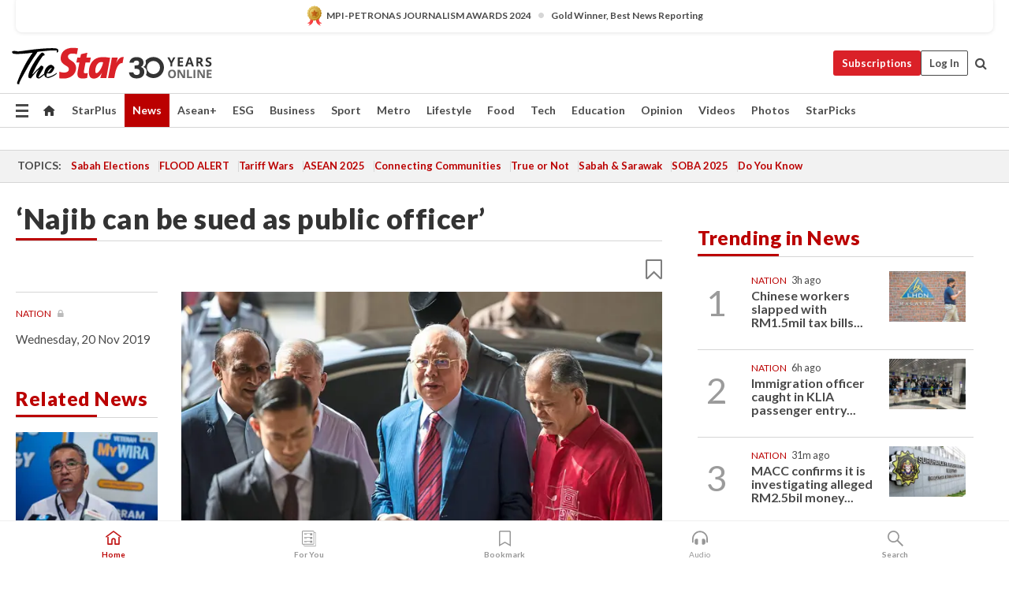

--- FILE ---
content_type: text/html; charset=UTF-8
request_url: https://www.thestar.com.my/news/nation/2019/11/20/najib-can-be-sued-as-public-officer
body_size: 69807
content:
<!--default_base.blade.php-->
<!DOCTYPE html>
<html lang="en">
<head>
    	<title>‘Najib can be sued as public officer’ | The Star</title>
    <link rel="icon" type="image/png" href="https://cdn.thestar.com.my/Themes/img/favicon.ico" />
    

    <!--START: common.blade.php-->
<meta http-equiv="Content-Type" content="text/html;charset=utf-8"/>
<meta name="ROBOTS" content="index,follow,max-image-preview:large"/>
<meta name="viewport" content="width=device-width, initial-scale=1, minimum-scale=1" />
<meta name="at:customer_id" content="">
<meta name="at:subscription_status" content="Inactive">
<!--END: common.blade.php-->
    
                <!--StandardLayout.additionalGlobalHeadHTML-->


<script type="application/ld+json">
{
"@context": "http://schema.org",
"@type": "NewsArticle",
"headline": "‘Najib can be sued as public officer’",
"articleSection": "News",
"creator": "The Star Online",
"thumbnailUrl": "https://apicms.thestar.com.my/uploads/images/2019/11/20/395552.jpg",
"dateCreated": "2019-11-19T16:00:00.000Z", 
"url": "https://www.thestar.com.my/news/nation/2019/11/20/najib-can-be-sued-as-public-officer",
"keywords":["\/News\/Nation" , "court", "Najib Razak", "public officer", "alleged misfeasance"],
"author": {"@type":"Organization","name":"The Star Online","url":"https:\/\/www.thestar.com.my"},
"image": "https://apicms.thestar.com.my/uploads/images/2019/11/20/395552.jpg",
"datePublished": "2019-11-19T16:00:00.000Z", 
"dateModified": "2019-11-19T23:40:50.000Z"  
}
</script>
<!--START: article.blade.php test-->

    <!-- Android native install app--> 
    <script>     
        if ('serviceWorker' in navigator) { 
          window.addEventListener('load', function() {
            navigator.serviceWorker.register('/theme_metro/js/sw.js').then(function(registration) {
              // Registration was successful
              console.log('ServiceWorker registration successful with scope: ', registration.scope);
            }, function(err) {
              // registration failed :(
              console.log('ServiceWorker registration failed: ', err);
            });
          });
        }
    </script>
    
    <link rel="manifest" href="/theme_metro/js/manifest.json">
	
	<meta property="fb:app_id" content="121120175250633" />
	<meta property="og:url" content="https://www.thestar.com.my/news/nation/2019/11/20/najib-can-be-sued-as-public-officer" />
	<meta property="og:title" content="‘Najib can be sued as public officer’" />
	<meta property="og:description" content="PUTRAJAYA: Former prime minister Datuk Seri Najib Tun Razak was a public officer and could be sued for alleged misfeasance in public office, ruled the Federal Court in a landmark decision." />
	<meta property="og:type" content="article" />
	<meta property="og:locale" content="en_GB" />
	<meta property="og:site_name" content="The Star" />
	<meta property="og:image:width" content="600" />
	<meta property="og:image:height" content="315" />
	<meta property="og:image" content="https://apicms.thestar.com.my/uploads/images/2019/11/20/395552.jpg" />
     
    <div class="stickyy">
    <div id="installContainer" style="display:none" class="installApp">  
        <button id="btnClose" type="button"> &times; </button> 
        <div id="imgBox"> 
            <img src="/theme_metro/images/TSOL640x100.png" alt="The Star" onclick="false">   
        </div>
        <button id="btnAdd" type="button"> View </button>   
    </div> 
    </div>
    <style>       
        
        div.stickyy {     
            background-color: white;  
            position: sticky !important; 
            z-index: 200 !important; 
        }   
        
/*        @media  only screen and (max-width: 767px){  
            a.navbar-brand.brand-mobile {
                padding-top: 3px !important;
                margin-top: 12px !important;
            }
        }    */
            
        #installContainer {    
            background-color: white;   
            position: initial;
            display: inline-block;    
        }    
        
        #imgBox {  
            margin-left: 30px;  
        } 
        
        #btnAdd {  
            border: 1px solid #d6d6d6; 
            padding: 1px 8px;
            text-align: center;
            text-decoration: none;  
            position:absolute; 
            border-radius: 3px; 
            right:10%;
            top:30%;
        } 

        #btnClose {
            position:absolute; 
            background:none;
            border:none;
            margin:0;
            padding:0; 
            left: 3%;
            top: 10%;
            font-size: 32px;
        }
         
    </style>    

    <script>     
        
        if (navigator.userAgent.match(/Android/i)) {  
            
            let deferredPrompt;
            
            window.addEventListener('beforeinstallprompt', (e) => {  
              e.preventDefault(); 
              deferredPrompt = e;   
              //btnAdd.style.display = 'block';  
              document.getElementById("installContainer").classList.remove("installApp");  
              document.getElementById("installContainer").classList.add("showInstall");
              document.getElementById("installContainer").style.display = "inline";   
              jQuery('div.stickyy').attr("style", "top: 0 !important; padding-bottom: 3px !important;");
              jQuery('#navbar-main.affix').attr("style", "top: 55px !important;"); 
              
              var position = jQuery(window).scrollTop(); 
              jQuery(window).scroll(function() {
                  var scroll = jQuery(window).scrollTop();
                  if(jQuery('#installContainer').hasClass('showInstall')){
                        if(scroll > position) {
                             //when scrolling down
                             if(jQuery('#navbar-main').hasClass('affix')){ 
                                 jQuery('div.stickyy').attr("style", "top: 0 !important; padding-bottom: 3px !important;");   
                                 jQuery('#navbar-main.affix').attr("style", "top: 55px !important;"); 
                             }
                         }
                         else {
                             if(jQuery('#navbar-main').hasClass('affix-top')){ 
                                 jQuery('div.stickyy').removeAttr("style", "top: 0 !important;");   
                                 jQuery('#navbar-main').removeAttr("style", "top: 55px !important;"); 
                             }
                         }
                       position = scroll;
                  }
              });
              
            });  
               
            btnAdd.addEventListener('click', (e) => {     
              deferredPrompt.prompt();  
              deferredPrompt.userChoice
                .then((choiceResult) => {
                  if (choiceResult.outcome === 'accepted') {
                    console.log('User accepted the A2HS prompt');
                  } else { 
                    console.log('User dismissed the A2HS prompt');
                  }  
                  deferredPrompt = null;
                });  
                
            }); 
            
            btnClose.addEventListener('click', function(){     
               document.getElementById('installContainer').style.display = 'none';
               document.getElementById("installContainer").classList.remove("showInstall");
               jQuery('#installContainer').addClass('installApp');  
            });    
            
        }
         
    </script>



<meta name="description" content="PUTRAJAYA: Former prime minister Datuk Seri Najib Tun Razak was a public officer and could be sued for alleged misfeasance in public office, ruled the Federal Court in a landmark decision." />
<meta name="keywords" content="court,Najib Razak,public officer,alleged misfeasance" />
<meta name="cXenseParse:smg-keywords" content="court" />
<meta name="cXenseParse:smg-keywords" content="Najib Razak" />
<meta name="cXenseParse:smg-keywords" content="public officer" />
<meta name="cXenseParse:smg-keywords" content="alleged misfeasance" />
<meta name="cXenseParse:smg-brandsafety" content="bs_crime"/>
<meta name="pageType" content="article" />
<meta name="url" content="https://www.thestar.com.my/news/nation/2019/11/20/najib-can-be-sued-as-public-officer" />
<meta name="datePublished" content="2019-11-20 00:00:00" />
<meta name="dateModified" content="2019-11-20 07:40:50" />
<meta name="author" content="" />
<meta name="inLanguage" content="en" />
<meta name="cxenseRandom" content="mkl2b9y084douac402kl" />
<meta name="page_type" content="Article"/>
<meta name="content_type" content="Article" />
<meta name="content_id" content="153200" />
<meta name="content_title" content="‘Najib can be sued as public officer’" />
<meta name="content_category" content="News/Nation" />
<meta name="content_category_alt" content="" />
<meta name="content_author" content="NA" />
<meta name="content_sp" content="NA" />
<meta name="content_byline" content="NA" />
<meta name="content_agency" content="NA" />
<meta name="content_language" content="English" />
<meta name="content_date" content="2019-11-20" />
<meta name="content_tags" content="court,Najib Razak,public officer,alleged misfeasance" />
<meta name="content_tier" content="Metered" />
<meta name="content_length" content="Short" />
<meta name="content_exclusive" content="false" />
<meta name="parsely-metadata" content="{&quot;guid&quot;: &quot;153200&quot;, &quot;byline&quot;: &quot;NA&quot;, &quot;summary&quot;: &quot;PUTRAJAYA: Former prime minister Datuk Seri Najib Tun Razak was a public officer and could be sued for alleged misfeasance in public office, ruled the Federal Court in a landmark decision.&quot;, &quot;image_url&quot; :&quot;https://apicms.thestar.com.my/uploads/images/2019/11/20/395552.jpg&quot;,&quot;contain_video&quot;: false,&quot;is_premium&quot;: false,&quot;is_print&quot;: true,&quot;access_type&quot;: &quot;metered&quot; ,&quot;kicker_name&quot;: &quot;Nation&quot;,&quot;kicker_url&quot;: &quot;/news/nation/&quot; } " />
<meta name="thumbnailUrl" content="https://apicms.thestar.com.my/uploads/images/2019/11/20/395552.jpg" />
<meta property="cXenseParse:author" content="The Star Online" />
<meta name="cXenseParse:pageclass" content="article" />
<meta name="cXenseParse:smg-accesstype" content="metered" />
<meta name="cXenseParse:recs:publishtime" content="2019-11-20T00:00:00+0800" />
<meta property="article:modified_time" content="2019-11-20T07:40:50+0800" />
<meta name="cXenseParse:articleid" content="153200" />
<meta name="cXenseParse:smg-contenttype" content="Article" />
 
<meta name="cXenseParse:kicker_name" content="Nation" />
<meta name="cXenseParse:kicker_url" content="/news/nation/" />
<meta name="cXenseParse:is_print" content="true" />
<meta name="cXenseParse:is_exclusive" content="false" />
<meta property="article:published_time" content="2019-11-20T00:00:00.000Z" />
<meta property="article:modified_time" content="2019-11-20T07:40:50.000Z"/>
<meta property="article:author" content="" />
<meta property="article:section" content="News" />
<meta name="twitter:card" content="summary_large_image" />
<meta name="twitter:title" content="‘Najib can be sued as public officer’" />
<meta name="twitter:description" content="PUTRAJAYA: Former prime minister Datuk Seri Najib Tun Razak was a public officer and could be sued for alleged misfeasance in public office, ruled the Federal Court in a landmark decision." />
<meta name="twitter:image" content="https://apicms.thestar.com.my/uploads/images/2019/11/20/395552.jpg" />
<meta itemprop="identifier" content="3066082" />
<meta itemprop="headline" content="‘Najib can be sued as public officer’" />
<meta itemprop="pageType" content="article" />
<meta itemprop="articleSection" content="News" />
<meta itemprop="datePublished" content="2019-11-20 00:00:00" />
<meta itemprop="dateModified" content="2019-11-20 07:40:50" />
<meta itemprop="image" content="https://apicms.thestar.com.my/uploads/images/2019/11/20/395552.jpg" />
<meta name="article_section_name" content="News" />
<meta name="content_sentiment" content="NA" />
<meta name="content_sentiment_magnitude" content="NA" />
<meta name="content_classification_main" content="NA" />
<meta name="content_classification_main_alt" content="NA" />
<meta name="content_classification" content="NA" />
<meta name="content_classification_alt" content="NA" />
<meta name="content_keyword_suggestion" content="NA" />
<link href="https://www.thestar.com.my/news/nation/2019/11/20/najib-can-be-sued-as-public-officer" rel="canonical" >


    <input type="hidden" value="zpUCnlfMoMTRuuXU0BZ/3B1i1fRWYPFoa0xiEPiLwRXHx0V1anYHN1CwGMJTWuZCNgmFLMGWMZJxHH9ysR5l6g+UB5mzcup9XIm676YSbyqgdqRG11jyNXMAoO7UtLKNytqSec9ltCY/8aSg7jiU1A==" id="hecs">
<!--END: article.blade.php-->            
    <!-- CSRF Token -->
    <meta name="csrf-token" content="AAloE7NTfcCggxOWNr3k9DsgUAjBm9QEuns5XWXV">
    <!-- Global Header scripts -->    
     
            
    <!-- Start Header Script -->
<!-- Anti-flicker snippet (recommended) 
<style>.async-hide { opacity: 0 !important} </style>
<script>(function(a,s,y,n,c,h,i,d,e){s.className+=' '+y;h.start=1*new Date;
h.end=i=function(){s.className=s.className.replace(RegExp(' ?'+y),'')};
(a[n]=a[n]||[]).hide=h;setTimeout(function(){i();h.end=null},c);h.timeout=c;
})(window,document.documentElement,'async-hide','dataLayer',4000,
{'GTM-PVM4TH':true});</script> -->
<meta name="apple-itunes-app" content="app-id=428184176">
<link rel="stylesheet" type="text/css" href="https://cdn.thestar.com.my/Themes/css/bootstrap.min.css" />
<link rel="stylesheet" type="text/css" href="https://fonts.googleapis.com/css?family=Lato:300,300i,400,400i,700,700i,900,900i&display=swap" />
<link href="https://fonts.googleapis.com/icon?family=Material+Icons+Round" rel="stylesheet">
<link href="https://fonts.googleapis.com/icon?family=Material+Icons" rel="stylesheet">
<link rel="stylesheet" type="text/css" href="https://cdn.thestar.com.my/Themes/css/tsol2019_pw.min.css?v=20251201" />
<link rel="stylesheet" type="text/css" href="https://cdn.thestar.com.my/Themes/css/story2017.min.css?v=20250324" />
<link rel="stylesheet" type="text/css" href="https://cdn.thestar.com.my/Themes/css/info.min.css" />
<link rel="stylesheet" type="text/css" href="https://cdn.thestar.com.my/Themes/css/bookmark.min.css?v=20201123" />
<link rel="stylesheet" type="text/css" href="https://cdn.thestar.com.my/Themes/css/main.css?v=202501014" />
<link rel="stylesheet" type="text/css" href="https://cdn.thestar.com.my/Themes/css/promo.min.css">
<link rel="stylesheet" type="text/css" media="only screen and (max-width:767px)" href="https://cdn.thestar.com.my/Themes/css/responsive.min.css">
<link rel="stylesheet" type="text/css" href="https://cdn.thestar.com.my/Themes/css/stock.search.min.css" />
<link rel="stylesheet" type="text/css" href="https://cdn.thestar.com.my/Themes/css/font-awesome.min.css" />
<link rel="stylesheet" type="text/css" href="https://cdn.thestar.com.my/GlobalBar/css/global-bar.min.css"/>
<link rel="stylesheet" type="text/css" href="https://cdn.thestar.com.my/Components/Audio/audio.min.css">
<link rel="stylesheet" type="text/css" href="https://cdn.thestar.com.my/Themes/css/owl.carousel.min.css"/>
<link rel="stylesheet" type="text/css" href="https://cdn.thestar.com.my/Themes/css/style.min.css?v=202512031"/>
<link rel="stylesheet" type="text/css" href="https://cdn.thestar.com.my/Themes/css/header-menu.min.css?v=20250428"/>
<link rel="stylesheet" type="text/css" href="https://cdn.thestar.com.my/Themes/css/30-year-anniversary.min.css?v=20250626"/>

<!-- hide globalbar for tablet -->
<style>@media screen and (min-width: 768px) and (max-width: 1024px){
#thestar-global-bar { display: none; }
body { padding-top: 0 !important; }
#navbar-main.affix { top: 0 !important; }
}</style>
<style>
.sassize{--breakpoint:desktop}@media all and (max-width:991px){.sassize{--breakpoint:tablet}}@media all and (max-width:767px){.sassize{--breakpoint:mobile}}
img[src$="default.gif"] { display: none;}
img[src^="https://content.thestar.com.my/smg/settag/name=lotame/tags="] {display:none;}
.masthead {
  background: url(https://cdn.thestar.com.my/Widgets/Masthead/2025/Christmas.png) no-repeat -5px -3px transparent;
}
.masthead-2 {
    position: absolute;
    width: 250px;
    left: 41%;
    right: 41%;
    top: 12px;
}
.anniv-special{
	display:none;
}
@media only screen and (max-width: 991px) {	
    /*50 years special*/
    .anniv-special{
	display:block;
	margin:0 auto;
	text-align:center;
    }
   .anniv-special img{
        height: auto;
        width: 200px;
        margin-top: 12px;
        margin-bottom: 12px;
    }
}
</style>
<!--<script type="text/javascript" async src="https://experience-ap.piano.io/xbuilder/experience/load?aid=Gr82HQx5pj"></script>-->
<script src="//ajax.googleapis.com/ajax/libs/jquery/3.6.0/jquery.min.js"></script>
<!-- HTML5 Shim and Respond.js IE8 support of HTML5 elements and media queries -->
<!-- WARNING: Respond.js doesn't work if you view the page via file:// -->
<!--[if lt IE 9]>
<script src="https://oss.maxcdn.com/libs/html5shiv/3.7.0/html5shiv.js"></script>
<script src="https://oss.maxcdn.com/libs/respond.js/1.4.2/respond.min.js"></script>
<![endif]-->
<script src="https://cdnjs.cloudflare.com/ajax/libs/URI.js/1.18.10/URI.min.js"></script>
<script src="https://cdnjs.cloudflare.com/ajax/libs/moment.js/2.18.1/moment.min.js"></script>
<script src="https://cdnjs.cloudflare.com/ajax/libs/postscribe/2.0.8/postscribe.min.js"></script>
<script src="https://cdn.thestar.com.my/Themes/js/js.cookie.min.js"></script>
<script src="https://cdn.thestar.com.my/Themes/js/jquery.dotdotdot.min.js"></script>
<script src="https://cdn.jsdelivr.net/npm/vue@2.5.12/dist/vue.min.js"></script>
<script src="https://cdnjs.cloudflare.com/ajax/libs/axios/0.19.0/axios.min.js"></script>
<script src="https://cdn.thestar.com.my/Themes/js/Main.min.js"></script>
<script src="https://cdn.thestar.com.my/Themes/js/widget_mixin.min.js"></script>
<script>var my_jquery = jQuery;</script>
<script>jQuery = my_jquery;</script>
<script src="https://cdn.thestar.com.my/Themes/js/slick.min.js" ></script>
<script type="text/javascript" src="https://cdn.thestar.com.my/Themes/js/jquery.unveil.min.js" defer></script>
<script>

			
var KICKER_FREE_MARKUP='<span class="labels labels--free" data-toggle="tooltip" title="" data-original-title="This is a Free article"><i class="fa fa-unlock"></i></span>'
var KICKER_PREMIUM_MARKUP='<span class="biz-icon" data-toggle="tooltip" title="" id="sbp-tip" data-original-title="Premium">Premium</span>';
var KICKER_LOCK_MARKUP='<span class="biz-icon" data-toggle="tooltip" title="" id="sbp-tip" data-original-title="To unlock the article, click on the headline and log in with your StarBiz Premium account or select a membership to join." aria-describedby="tooltip489695">StarBiz Premium</span>';
var KICKER_UNLOCK_MARKUP='<span class="biz-icon"><i class="fa fa-unlock"></i></span>';
var KICKER_LOCK_MARKUP_V2='<span class="labels labels--gray" data-toggle="tooltip" title="" data-original-title="This is a locked article"><i class="fa fa-lock"></i></span>';
</script>
<!-- Cx FB user linking script begin -->
<script type="text/javascript">
  
    function checkFBLogin() {
     if (window.FB && typeof FB.getLoginStatus === 'function') {
 
        FB.getLoginStatus(function(response) {
          if (response.status === 'connected') {
            // Read the FaceBook user ID
            var fbUserId = response.authResponse.userID;
            
          } else {
            setTimeout(checkFBLogin, 1000);
          }
        });
 
      } else {
        setTimeout(checkFBLogin, 1000);
      }
    }
    checkFBLogin();
</script>
<!-- Cx FB user linking script end -->
<script src="https://cdn.thestar.com.my/Themes/js/owl.carousel.min.js"></script>
<script src="https://cdn.thestar.com.my/Themes/js/parsely-onload.min.js"></script>
<script src="https://cdn.thestar.com.my/Themes/js/mediatag.min.js"></script>
<script src="https://cdn.thestar.com.my/Themes/js/mediatagv3.js"></script>
<script src="https://cdn.thestar.com.my/Themes/js/mediahelper.min.js?v=2021002"></script>
<link rel="apple-touch-icon" sizes="57x57" href="https://cdn.thestar.com.my/Themes/img/touch-icon-precomposed.png">
<link rel="apple-touch-icon" sizes="114x114" href="https://cdn.thestar.com.my/Themes/img/touch-icon-iphone.png">
<link rel="apple-touch-icon" sizes="120x120" href="https://cdn.thestar.com.my/Themes/img/touch-icon-120x120.png">
<link rel="apple-touch-icon" sizes="152x152" href="https://cdn.thestar.com.my/Themes/img/touch-icon-ipad.png">
<link rel="apple-touch-icon" sizes="167x167" href="https://cdn.thestar.com.my/Themes/img/touch-icon-iphone-retina.png">
<link rel="apple-touch-icon" sizes="180x180" href="https://cdn.thestar.com.my/Themes/img/touch-icon-ipad-retina.png">
<link rel="apple-touch-icon" sizes="192x192" href="https://cdn.thestar.com.my/Themes/img/touch-icon-192x192.png">
<link rel="stylesheet" type="text/css" href="https://cdn.thestar.com.my/Themes/css/widgettop.min.css" />
<script src="https://cdn.thestar.com.my/Themes/js/widgettop.min.js"></script>
<!--<script type="text/javascript" src="//s7.addthis.com/js/300/addthis_widget.js#pubid=ra-5dfaeb0face4ad17"></script>-->

<!-- Start Deco masthead -->
<script type="text/javascript">
jQuery(document).ready(function(){
var checkDeco = new Date();
var decoStart = new Date("December 8, 2025 00:00:00");
var decoEnd = new Date("December 31, 2025 23:59:59");
if (checkDeco.getTime() > decoStart.getTime() && checkDeco.getTime() < decoEnd.getTime()){
//This is for regular festival masthead
$("#page-header > div >div").attr("class", "container masthead");

}
});
</script>
<!-- End Deco masthead -->
<script>var rmad = false;</script>

<!-- Sharethis-->
<script type='text/javascript' src='https://platform-api.sharethis.com/js/sharethis.js#property=6475dc6e8b790100199499d6&product=sop' async='async'></script>
<link rel="stylesheet" type="text/css" href="https://cdn.thestar.com.my/Themes/css/sharethis.min.css" />

<link rel="stylesheet" type="text/css" href="https://cdn.thestar.com.my/Themes/css/mustwatch.css" />

<!-- Clarity 20241121-->
<script type="text/javascript">
    (function(c,l,a,r,i,t,y){
        c[a]=c[a]||function(){(c[a].q=c[a].q||[]).push(arguments)};
        t=l.createElement(r);t.async=1;t.src="https://www.clarity.ms/tag/"+i;
        y=l.getElementsByTagName(r)[0];y.parentNode.insertBefore(t,y);
    })(window, document, "clarity", "script", "o0x36t4cob");
</script>

<!-- End Header Script -->            <!-- theme includes js_extra.blade.php -->
<script type="text/javascript">
var viewid = Math.round(Math.random() * 100000000000);
function sasiajserver(size,position){
var SAS = JSON.parse(jQuery('meta[name=SAS]').attr("content"));
var rdm2 = Math.round(Math.random() * 100000000000);
return "https://content.thestar.com.my/smg/jserver/viewid=" + viewid +
    "/random=" + rdm2 +
    "/network=SMG/site=TSOL" +
    "/area=" + SAS.area + 
    "/pagetype=" + SAS.pagetype + 
    "/platform=" + sascalcsize() + 
    "/size=" + size +
    "/position=" + position;
}
function sascalcsize(){var b=window.getComputedStyle(document.querySelector(".sassize"));var a=b.getPropertyValue("--breakpoint");return a};
</script>
<!-- Admiral --> 
<script>
             if (typeof pageType !== "undefined")
         {
         if(pageType == "article"){
                var daxsubscriber = false;
          }
       }
        
</script>
<!-- End Admiral -->
<script>
// show or hide login button
var rmad = false;
var isLogin = false;

tkValid = 0;
// 3 = active , subscriber, has ads free
if (tkValid > 0) {
    isLogin = true;
} 
if (tkValid == "3") {
    rmad = true;
}

jQuery(document).ready(function() {
if (tkValid > 0) {
    jQuery('.btn_login').hide();
    jQuery('.login_menu').show();
    jQuery('.m-login-menu').show();
    jQuery('.m-login-button').attr("style", "display: none !important"); // Override css
} else {
    jQuery('.btn_login').show();
    jQuery('.login_menu').hide();
    jQuery('.m-login-button').show();
    jQuery('.m-login-menu').hide();
}
});
</script>
<!-- PPID --> 
<script type="text/javascript">  
    // client id value will be = encrypted(userid)
    // else client id = encrypted GA ID
    var client_id = "cd91e4b8cc71fc46c35e4608358cc1df5faf72f4";
    var re = new RegExp("^([0-9a-zA-Z]{32,150})$|^([0-9a-fA-F]{8}-[0-9a-fA-F]{4}-[0-9a-fA-F]{4}-[0-9a-fA-F]{4}-[0-9a-fA-F]{12})$");
    var userID = "UA-167768859-1" ;
	
			client_id = "cd91e4b8cc71fc46c35e4608358cc1df5faf72f4";
	
    console.log('client_id: '+client_id);
</script>
<!-- End PPID -->

<!-- CDP Web Insight script -->
<script type = "text/javascript" >
   var _portalId = "564891087";
   var _propId = "564997745";

   var _ATM_TRACKING_ASSOCIATE_UTM = 0 ;
   var _CDP_GA_ACCOUNT_TRACKING_ID = "UA-828580-1";

   var _cdp365Analytics = {
      default_event: 0,
      first_party_domain: ".thestar.com.my",
      dims: {
         users: {
            origin_source: "The Star Online"
         }
      }
   };
(function() {
    var w = window;
    if (w.web_event) return;
    var a = window.web_event = function() {
        a.queue.push(arguments);
    }
    a.propId = _propId;
    a.track = a;
    a.queue = [];
    var e = document.createElement("script");
    e.type = "text/javascript", e.async = !0, e.src = "//st-a.cdp.asia/insight.js";
    var t = document.getElementsByTagName("script")[0];
    t.parentNode.insertBefore(e, t)
})(); </script>
<!-- End of CDP Web Insight script -->

<!-- Chartbeat --> 
<script async src="//static.chartbeat.com/js/chartbeat_mab.js"></script>
<script>
    var chbpage_type = jQuery('meta[name=page_type]').attr("content");
    var chbcontentauthor = jQuery('meta[name=content_byline]').attr("content");
    var contentcat = jQuery('meta[name=content_category]').attr("content");
    var contentaltcat = jQuery('meta[name=content_category_alt]').attr("content");
    var chbpagecat = jQuery('meta[name=page_category]').attr("content");
	var chburl = jQuery("meta[property='og:url']").attr("content");
    var chbaltcats;
    var chballcats = '';
    var chbuser_status = 'anon';

    if (typeof chbpage_type !== "undefined") {

    if (chbpage_type.toLowerCase() == "article" || chbpage_type.toLowerCase() == "category" || chbpage_type.toLowerCase() == "photo listing" ||  chbpage_type.toLowerCase() == "photo gallery") {

        if (typeof chbcontentauthor !== "undefined") {
            if (chbcontentauthor === 'NA') {
                chbcontentauthor = '';
            }
            //else if (chbcontentauthor.indexOf('By') > -1) {
            //chbcontentauthor = chbcontentauthor.replace('By', '');
            //chbcontentauthor = chbcontentauthor.trim();
            //}
            //else if (chbcontentauthor.indexOf('by') > -1) {
            //chbcontentauthor = chbcontentauthor.replace('by', '');
            //chbcontentauthor = chbcontentauthor.trim();
            //}
        } else {
            chbcontentauthor = '';
        }

        if (typeof chbpagecat !== "undefined") {            
            if (chbpagecat === 'NA') {
                chbpagecat = '';
            }

            if (chbpagecat.toLowerCase() === 'starpicks') {
                chbpagecat = 'StarPicks';
            }

            if (chbpagecat.toLowerCase() === 'starplus') {
                chbpagecat = 'StarPlus';
            }

            if (chbpagecat.toLowerCase() === 'aseanplus') {
                chbpagecat = 'AseanPlus';
            }
			
        } else {
            chbpagecat = '';
        }

        if (typeof contentcat !== "undefined") {
            contentcat = cleanContentCategories(contentcat);
            contentcat = contentcat.split('/').join(','); 
        }else{
            contentcat = '';
        }
        if (typeof contentaltcat !== "undefined") {
            contentaltcat = cleanContentCategories(contentaltcat);
            contentaltcat = contentaltcat.split('/').join(','); 
        }else{
            contentaltcat = '';
        }

        if (chbpage_type.toLowerCase() == "category") {
            chballcats = chbpagecat;
        } else if (chbpage_type.toLowerCase() == "photo listing" || chbpage_type.toLowerCase() == "photo gallery") {
            chballcats = 'Photos';
        } else {
            if (contentaltcat !== '') {
                chballcats = contentcat + ',' + contentaltcat; 
            } else {
                chballcats = contentcat;
            }
            
            var customname = ""; 
            var columnName = ""; 
            if( columnName != '' ){
                if( chballcats.toLowerCase().includes("lifestyle,viewpoints"))
                    chballcats = chballcats.replace(/lifestyle,viewpoints/gi, "Lifestyle,Viewpoints," + columnName);
                else if (chballcats.toLowerCase().includes("opinion,columnists"))
                    chballcats = chballcats.replace(/opinion,columnists/gi, "Opinion,Columnists," + columnName);
                else if (chballcats.toLowerCase().includes("sport,say what"))
                    chballcats = chballcats.replace(/sport,say what/gi, "Sport,Say What," + columnName);
                else if (chballcats.toLowerCase().includes("business,insight"))
                    chballcats = chballcats.replace(/business,insight/gi, "Business,Insight," + columnName);
                else if (chballcats.toLowerCase().includes("food,food for thought"))    
                    chballcats = chballcats.replace(/food,food for thought/gi, "Food,Food For Thought," + columnName);
                else if (chballcats.toLowerCase().includes("metro,views"))    
                    chballcats = chballcats.replace(/metro,views/gi, "Metro,Views," + columnName);
                else if (chballcats.toLowerCase().includes("tech,tech thoughts"))    
                    chballcats = chballcats.replace(/tech,tech thoughts/gi, "Tech,Tech Thoughts," + columnName);
            }
        }
    } else if (chbpage_type.toLowerCase() == "subcategory") {
        var pageCat = jQuery('meta[name=page_category]').attr("content");
		var customname = ""; 

                    chballcats = pageCat.split('/').join(',').replace("And", "&").replace("#", "");
                    chbcontentauthor = '';
			
    } else if (chbpage_type.toLowerCase() == "tag") {
        var pageCat = jQuery('meta[name=page_tag]').attr("content");
        chballcats = pageCat;
        chbcontentauthor = '';
    } else {
        chbcontentauthor = '';
        chballcats = '';
    }
} else {
    chbcontentauthor = '';
    chballcats = '';
}
	 
	if (chbcontentauthor != '')
    {
        chbcontentauthor = chbcontentauthor.replace(/\b and \b/i, ",");
        chbcontentauthor = chbcontentauthor.replace(/[^@\s]*@[^@\s]*\.[^@\s]*/, "");
        chbcontentauthor = chbcontentauthor.replace(/([^\v]+) \bBy\b | *\bBy\b/i, "");
		chbcontentauthor = chbcontentauthor.replace(/\s*,\s*/g, ",");
        chbcontentauthor = chbcontentauthor.trim();
    }

    chballcats = cleanContentCategories(chballcats);
	
     
        if (isLogin==true) {
            chbuser_status = 'lgdin';
        }else{
            chbuser_status = 'anon';
        } 
    
    function cleanContentCategories(content){
        //all page_types
        content = content.replace(/starpicks/gi, 'StarPicks');
        content = content.replace(/starplus/gi, 'StarPlus');
        content = content.replace(/aseanplus/gi, 'AseanPlus');
        content = content.replace(/&#039;/gi, "'");
        //article page_types
        content = content.replace(/lifestyle\/entertainment/gi, 'Lifestyle,Entertainment & Style,Entertainment');
        content = content.replace(/lifestyle\/style/gi,         'Lifestyle,Entertainment & Style,Style');
        content = content.replace(/lifestyle\/people/gi,        'Lifestyle,People & Living,People');
        content = content.replace(/lifestyle\/living/gi,        'Lifestyle,People & Living,Living');
        content = content.replace(/lifestyle\/travel/gi,        'Lifestyle,Travel & Culture,Travel');
        content = content.replace(/lifestyle\/culture/gi,       'Lifestyle,Travel & Culture,Culture');
        content = content.replace(/lifestyle\/health/gi,        'Lifestyle,Health & Family,Health');
        content = content.replace(/lifestyle\/family/gi,        'Lifestyle,Health & Family,Family');
        content = content.replace(/sport\/others/gi, 'Sport/Other Sports');
        //subcategory page_types
        if(!content.includes('Other Sports')){
            content = content.replace(/Other Sport/gi, 'Other Sports');
        }

        var result = content;
        result = removeLastChar(result, ',');
        return result;
    }

    function removeLastChar(str,charStr){
        var lastChar = str[str.length -1];
        if(lastChar == charStr){
            str = str.slice(0, -1);
        }
        return str;
    }
	 
	 (function() {
                /** CONFIGURATION START **/
                var _sf_async_config = window._sf_async_config = (window._sf_async_config || {});
                _sf_async_config.uid = 66903;
                _sf_async_config.domain = 'thestar.com.my';
                _sf_async_config.flickerControl = false;
                /*_sf_async_config.useCanonical = true;
                _sf_async_config.useCanonicalDomain = true;*/
				_sf_async_config.path = chburl;
                _sf_async_config.sections = chballcats;
                _sf_async_config.authors = chbcontentauthor;
				_sf_async_config.articleBlockSelector = 'div.in-sec-story,div.focus-story,div.list-listing';

                var _cbq = window._cbq = (window._cbq || []);
                _cbq.push(['_acct', chbuser_status]);

                /** CONFIGURATION END **/
                function loadChartbeat() {
                    var e = document.createElement('script');
                    var n = document.getElementsByTagName('script')[0];
                    e.type = 'text/javascript';
                    e.async = true;
                    e.src = '//static.chartbeat.com/js/chartbeat.js';
                    n.parentNode.insertBefore(e, n);
                }
                loadChartbeat();
        })();
</script>
<!-- End Chartbeat -->        <!-- resources common css_includes.blade.php -->        
    <!-- theme includes css_includes.blade.php -->            <!-- Widget CSS links -->
        <link type="text/css" rel="stylesheet" href="/theme_metro/widgets/article-details/article-details.css"/>
        <!-- Page Header scripts -->
<link href="https://cdn.thestar.com.my/Themes/css/print_v2.css" rel="stylesheet" type="text/css">
<!--<script async src="https://securepubads.g.doubleclick.net/tag/js/gpt.js"></script>
<script async src='//cdn.thestar.com.my/Themes/js/prebid.js'></script>-->
<script async src="https://platform.twitter.com/widgets.js" charset="utf-8"></script>
<script>
if (!rmad) {
  var sectionName = $('meta[name=article_section_name]').attr("content");
  document.write('<scr');
  document.write('ipt src="https://cdn.thestar.com.my/Themes/js/gpt/' + sectionName + 'Story.js?v=20251016_1">');
  document.write("</scr");
  document.write("ipt>");
}

</script>
<script type="text/javascript" src="https://cdn.thestar.com.my/Themes/js/story.min.js?v=20250922" defer></script>
<script type="text/javascript" src="/theme_metro/js/trendingParsely.js"></script>

<!-- Start of Survicate (www.survicate.com) code -->
<script type="text/javascript">
  //(function (w) {
    //var s = document.createElement('script');
    //s.src = '//survey.survicate.com/workspaces/40636b6a623c41a574580c19efa630b6/web_surveys.js';
    //s.async = true;
    //var e = document.getElementsByTagName('script')[0];
    //e.parentNode.insertBefore(s, e);
  //})(window);
</script>
<!-- End of Survicate code -->
<style>.video-container{margin-top:10px;}</style>
<!--<script async src="https://cdn.thestar.com.my/Themes/js/uraapi.min.js"></script>-->

    <script>
        window.Laravel = {"csrfToken":"AAloE7NTfcCggxOWNr3k9DsgUAjBm9QEuns5XWXV"}
        var IMAGE_URL = 'https://apicms.thestar.com.my/';
    </script> 
    
</head>

    <body>
        <div class='sassize'></div>
    <!-- Main THEME Content -->
    <!-- page content -->
        <div class="widgettop" id="widgettop" style="display:none;">        
    <div class="flex-container ">
        <div class="firinfo"></div>
        <div class="close">   
            <img id="closeButton" src="https://cdn.thestar.com.my/Themes/img/close.png">
        </div>
    </div>
</div>    <!-- HEADER OF THEME -->
<div id="award-container" class="container" style="display: none;"></div>
<script>
    // hide award container if on /awards page
    if (window.location.pathname === '/awards' || window.location.pathname === '/awards/') {
        document.getElementById('award-container').style.display = 'none';
    } else {
        fetch('https://cdn.thestar.com.my/Components/AwardHighlight/award-highlight.txt' + "?v=" + Date.now())
        .then(response => response.text())
        .then(html => {
            const awardContainer = document.getElementById('award-container');
            awardContainer.innerHTML = html;
            const scripts = awardContainer.getElementsByTagName('script');
            for (let script of scripts) {
            eval(script.innerHTML);
            }
            // Wait for async script to set image src, then wait for image to load
            const checkImage = () => {
                const img = awardContainer.querySelector('.award-icon');
                if (img && img.src && img.src !== window.location.href) {
                    if (img.complete) {
                        awardContainer.style.display = '';
                    } else {
                        img.onload = () => awardContainer.style.display = '';
                        img.onerror = () => awardContainer.style.display = 'none';
                    }
                } else {
                    setTimeout(checkImage, 50);
                }
            };
            checkImage();
        })
        .catch(error => console.error('Error loading award:', error));
    }
</script>

<!-- header_menu -->
<header id="page-header">
    <div class="branding">
        <div class="container">
            <a class="navbar-brand brand-prime" href="/"
               data-list-type="Header"
               data-content-type="Navigation"
               data-content-title="The Star Online"
               data-content-id="https://www.thestar.com.my">
			    <svg class="icon" width="256" height="50" role="img" aria-label="the star online">
                    <image xlink:href="https://cdn.thestar.com.my/Themes/img/logo-tsol-30yrs.svg" src="https://cdn.thestar.com.my/Themes/img/logo-tsol-30yrs.svg" width="256" height="50" border="0"></image>
                </svg>
                <!--<svg class="icon" width="150" height="50" role="img" aria-label="the star online">
                    <image xlink:href="https://cdn.thestar.com.my/Themes/img/logo-tsol-fullv3.svg" src="https://cdn.thestar.com.my/Themes/img/logo-tsol-logov3.png" width="150" height="50" border="0"></image>
                </svg>-->
            </a>
			<div id="iconDesktop" style="display: none"></div>
            <ul class="nav social-branding right">
<!--                <li>
                    <a href="https://newsstand.thestar.com.my/epaper/" target="_blank" class="epaper"
                       data-list-type="Header"
                       data-content-type="App Download"
                       data-content-title="ePaper"
                       data-content-id="https://newsstand.thestar.com.my/epaper/ ">
                        <i class="icon sprite-icon"></i> The Star ePaper
                    </a>
                </li>-->
                                <li class="dropdown dropdown--subscribe top-bar">
                    <a  class="btn--subscribe"
                        data-list-type="Header"
                        data-content-type="Navigation"
                        data-content-title="Subscription"
                        data-content-id="https://www.thestar.com.my/subscription" href="/subscription">Subscriptions</a>
                </li>
                                                 <li id="btn_login" class="btn-login">
                     <a class="login" href="https://sso.thestar.com.my/?lng=en&amp;channel=1&amp;ru=HNQ8Auw31qgZZU47ZjHUhHKJStkK3H51/pPcFdJ1gQ9cFgPiSalasDvF6DeumuZwrPFzdYjofJj9eX1n44olyqGHD3HJYujVJKnBGSMMB/xBsyZv4aEp/t+3EgWnfDzlCVnQjE8kEudKMDGHcLUs3RaQxDrUVhmliLQqxcMOu7gOw0DsSpln682DebliHx7WZ+eQWtpKdxFLCElHsKj8M0vmmxHARR8077VIhn34U8A="
                        data-list-type="Header"
                        data-content-type="Outbound Referral"
                        data-content-title="Log In"
                        data-content-id="https://sso.thestar.com.my/?lng=en&amp;channel=1&amp;ru=HNQ8Auw31qgZZU47ZjHUhHKJStkK3H51/pPcFdJ1gQ9cFgPiSalasDvF6DeumuZwrPFzdYjofJj9eX1n44olyqGHD3HJYujVJKnBGSMMB/xBsyZv4aEp/t+3EgWnfDzlCVnQjE8kEudKMDGHcLUs3RaQxDrUVhmliLQqxcMOu7gOw0DsSpln682DebliHx7WZ+eQWtpKdxFLCElHsKj8M0vmmxHARR8077VIhn34U8A=">
                        Log In
                     </a>
                 </li>
                                 <li id="login_menu" class="dropdown top-bar" style="display:none;">
                        <a id="hllogin" class="log-in-light"><i class="material-icons-round person">person</i></a>
                        <ul class="dropdown-menu log-in 123">
                                                    <li>
                                <a href="https://login.thestar.com.my/accountinfo/profile.aspx" target="_blank"
                                   data-list-type="Profile Management"
                                   data-content-type="Manage Profile"
                                   data-content-title="https://login.thestar.com.my/accountinfo/profile.aspx">Manage Profile
                                </a>
                            </li>
                            <li>
                                <a href="https://login.thestar.com.my/accountinfo/changepassword.aspx" target="_blank"
                                   data-list-type="Profile Management"
                                   data-content-type="Change Password"
                                   data-content-title="https://login.thestar.com.my/accountinfo/changepassword.aspx">Change Password
                                </a>
                            </li>
                            <li>
                                <a href="https://login.thestar.com.my/accountinfo/sessions.aspx" target="_blank"
                                   data-list-type="Profile Management"
                                   data-content-type="Manage Logins"
                                   data-content-title="https://login.thestar.com.my/accountinfo/sessions.aspx">Manage Logins
                                </a>
                            </li>
                            <li style="border-top:1px solid #d6d6d6">
                                <a href="https://login.thestar.com.my/accountinfo/subscriptioninfo.aspx" target="_blank"
                                   data-list-type="Profile Management"
                                   data-content-type="Manage Subscription"
                                   data-content-title="https://login.thestar.com.my/accountinfo/subscriptioninfo.aspx">Manage Subscription
                                </a>
                            </li>
                            <li>
                                <a href="https://login.thestar.com.my/accountinfo/transhistory.aspx" target="_blank"
                                   data-list-type="Profile Management"
                                   data-content-type="Transaction History"
                                   data-content-title="https://login.thestar.com.my/accountinfo/transhistory.aspx">Transaction History
                                </a>
                            </li>
                            <li>
                                <a href="https://login.thestar.com.my/accountinfo/billing.aspx" target="_blank"
                                   data-list-type="Profile Management"
                                   data-content-type="Manage Billing Info"
                                   data-content-title="https://login.thestar.com.my/accountinfo/billing.aspx">Manage Billing Info
                                </a>
                            </li>
                                                                                    <li style="border-top:1px solid #d6d6d6">
                                <a href="https://www.thestar.com.my/foryou/edit"
                                   data-list-type="Profile Management"
                                   data-content-type="Manage For You"
                                   data-content-title="https://www.thestar.com.my/foryou/edit">Manage For You
                                </a>
                            </li>
                            <li style="border-bottom:1px solid #d6d6d6">
                                <a href="https://www.thestar.com.my/saved-articles"
                                   data-list-type="Profile Management"
                                   data-content-type="Manage Bookmarks"
                                   data-content-title="https://www.thestar.com.my/saved-articles">Manage Bookmarks
                                </a>
                            </li>
                                                                                    <li>
                                <a href="https://www.thestar.com.my/subscribe"
                                   data-list-type="Profile Management"
                                   data-content-type="Package & Pricing"
                                   data-content-title="https://www.thestar.com.my/subscribe">Package & Pricing
                                </a>
                            </li>
                                                        <li>
                                <a href="https://www.thestar.com.my/faqs/"
                                   data-list-type="Profile Management"
                                   data-content-type="FAQs"
                                   data-content-title="https://www.thestar.com.my/faqs/">FAQs
                                </a>
                            </li>
                            <li class="log-out">
                                <a href="#" onclick="logout();"
                                   data-list-type="Profile Management"
                                   data-content-type="Log Out"
                                   data-content-title="https://www.thestar.com.my">Log Out
                                </a>
                            </li>
                        </ul>
                    </li>
                     <li class="hidden-xs hidden-sm">
                            <label for="queryly_toggle" style="cursor: pointer;">
							<div class="top-search">
                               <i class="fa fa-search"></i>
							  </div>
                            </label>
                    </li>
            </ul>
        </div>
    </div>
    <nav id="navbar-main" class="navbar navbar-custom" data-spy="affix" data-offset-top="197">
        <div class="container">
            <div class="navbar-header">
                <button type="button" class="navbar-toggle left" data-toggle="collapse" data-target="#tsolmobar" id="btnmobmega">
                <span class="sr-only">Toggle navigation</span>
                <span class="icon-bar"></span>
                <span class="icon-bar"></span>
                <span class="icon-bar"></span>
                <i class="icon-x fa fa-times"></i>
                </button>
                <a class="navbar-brand brand-mobile left" href="/"
                   data-list-type="Header"
                   data-content-type="Navigation"
                   data-content-title="The Star Online"
                   data-content-id="https://www.thestar.com.my">
				   <svg class="icon logo-default" role="img" aria-label="the star online" height="28" width="148">
                        <image width="148" height="28" border="0" xmlns:xlink="http://www.w3.org/1999/xlink" xlink:href="https://cdn.thestar.com.my/Themes/img/logo-tsol-30yrs.svg" src="https://cdn.thestar.com.my/Themes/img/logo-tsol-30yrs.svg"></image>
                    </svg>
                    <svg class="icon logo-small" role="img" aria-label="the star online" height="28" width="84">
                        <image width="84" height="28" border="0" xmlns:xlink="http://www.w3.org/1999/xlink" xlink:href="https://cdn.thestar.com.my/Themes/img/logo-tsol-fullv3.svg" src="https://cdn.thestar.com.my/Themes/img/logo-tsol-logov3.png"></image>
                    </svg>
                    <!--<svg class="icon" role="img" aria-label="the star online" height="28" width="84">
                        <image width="84" height="28" border="0" xmlns:xlink="http://www.w3.org/1999/xlink" xlink:href="https://cdn.thestar.com.my/Themes/img/logo-tsol-fullv3.svg" src="https://cdn.thestar.com.my/Themes/img/logo-tsol-logov3.png"></image>
                    </svg>-->
                </a>
				 <div id="iconMobile" style="display: none"></div>
            </div>
            <div id="tsolnavbar">
                <ul class="nav navbar-nav navbar-left">
                    <li class="show-sd">
                        <button type="button" class="mega-nav-toggle navbar-toggle collapsed hidden-xs" data-toggle="collapse" data-target="#bs-example-navbar-collapse-1" aria-expanded="false">
                            <span class="sr-only">Toggle navigation</span>
                            <span class="icon-bar"></span>
                            <span class="icon-bar"></span>
                            <span class="icon-bar"></span>
                            <i class="icon-x fa fa-times"></i>
                        </button>
                    </li>
                                                            <li >
                                        <a id="navi-home" class="home-light" target="" onclick="ga('send', 'event' , 'TSOL NAVI' , 'Standard' , '/Home/' ); " href="/"
                       data-list-type="Header"
                       data-content-type="Navigation"
                       data-content-title="Home"
                       data-content-id="https://www.thestar.com.my">
                    <i class="icon sprite-icon"></i>
                    </a>
                                        </li>
                                                            <li class=dropdown>
                                        <a id="navi-starplus" class="starplus" target="" onclick="ga('send', 'event' , 'TSOL NAVI' , 'Standard' , '/StarPlus/' ); " href="/starplus"
                       data-list-type="Header"
                       data-content-type="Navigation"
                       data-content-title="StarPlus"
                       data-content-id="https://www.thestar.com.my/starplus">
                    StarPlus
                    </a>
                                        </li>
                                                            <li class=dropdown>
                                        <a id="navi-news" class="news" target="" onclick="ga('send', 'event' , 'TSOL NAVI' , 'Standard' , '/News/' ); " href="/news"
                       data-list-type="Header"
                       data-content-type="Navigation"
                       data-content-title="News"
                       data-content-id="https://www.thestar.com.my/news">
                    News
                    </a>
                                        </li>
                                                            <li class=dropdown>
                                        <a id="navi-asean+" class="asean+" target="" onclick="ga('send', 'event' , 'TSOL NAVI' , 'Standard' , '/AseanPlus/' ); " href="/aseanplus"
                       data-list-type="Header"
                       data-content-type="Navigation"
                       data-content-title="Asean+"
                       data-content-id="https://www.thestar.com.my/aseanplus">
                    Asean+
                    </a>
                                        </li>
                                                            <li class=dropdown>
                                        <a id="navi-esg" class="esg" target="" onclick="ga('send', 'event' , 'TSOL NAVI' , 'Standard' , '/ESG/' ); " href="/esg"
                       data-list-type="Header"
                       data-content-type="Navigation"
                       data-content-title="ESG"
                       data-content-id="https://www.thestar.com.my/esg">
                    ESG
                    </a>
                                        </li>
                                                            <li class=dropdown>
                                        <a id="navi-business" class="business" target="" onclick="ga('send', 'event' , 'TSOL NAVI' , 'Standard' , '/Business/' ); " href="/business"
                       data-list-type="Header"
                       data-content-type="Navigation"
                       data-content-title="Business"
                       data-content-id="https://www.thestar.com.my/business">
                    Business
                    </a>
                                        </li>
                                                            <li class=dropdown>
                                        <a id="navi-sport" class="sport" target="" onclick="ga('send', 'event' , 'TSOL NAVI' , 'Standard' , '/Sport/' ); " href="/sport"
                       data-list-type="Header"
                       data-content-type="Navigation"
                       data-content-title="Sport"
                       data-content-id="https://www.thestar.com.my/sport">
                    Sport
                    </a>
                                        </li>
                                                            <li class=dropdown>
                                        <a id="navi-metro" class="metro" target="" onclick="ga('send', 'event' , 'TSOL NAVI' , 'Standard' , '/Metro/' ); " href="/metro"
                       data-list-type="Header"
                       data-content-type="Navigation"
                       data-content-title="Metro"
                       data-content-id="https://www.thestar.com.my/metro">
                    Metro
                    </a>
                                        </li>
                                                            <li class=dropdown>
                                        <a id="navi-lifestyle" class="lifestyle" target="" onclick="ga('send', 'event' , 'TSOL NAVI' , 'Standard' , '/Lifestyle/' ); " href="/lifestyle"
                       data-list-type="Header"
                       data-content-type="Navigation"
                       data-content-title="Lifestyle"
                       data-content-id="https://www.thestar.com.my/lifestyle">
                    Lifestyle
                    </a>
                                        </li>
                                                            <li class=dropdown>
                                        <a id="navi-food" class="food" target="" onclick="ga('send', 'event' , 'TSOL NAVI' , 'Standard' , '/Food/' ); " href="/food"
                       data-list-type="Header"
                       data-content-type="Navigation"
                       data-content-title="Food"
                       data-content-id="https://www.thestar.com.my/food">
                    Food
                    </a>
                                        </li>
                                                            <li class=dropdown>
                                        <a id="navi-tech" class="tech" target="" onclick="ga('send', 'event' , 'TSOL NAVI' , 'Standard' , '/Tech/' ); " href="/tech"
                       data-list-type="Header"
                       data-content-type="Navigation"
                       data-content-title="Tech"
                       data-content-id="https://www.thestar.com.my/tech">
                    Tech
                    </a>
                                        </li>
                                                            <li class=dropdown>
                                        <a id="navi-education" class="education" target="" onclick="ga('send', 'event' , 'TSOL NAVI' , 'Standard' , '/Education/' ); " href="/education"
                       data-list-type="Header"
                       data-content-type="Navigation"
                       data-content-title="Education"
                       data-content-id="https://www.thestar.com.my/education">
                    Education
                    </a>
                                        </li>
                                                            <li class=dropdown>
                                        <a id="navi-opinion" class="opinion" target="" onclick="ga('send', 'event' , 'TSOL NAVI' , 'Standard' , '/Opinion/' ); " href="/opinion"
                       data-list-type="Header"
                       data-content-type="Navigation"
                       data-content-title="Opinion"
                       data-content-id="https://www.thestar.com.my/opinion">
                    Opinion
                    </a>
                                        </li>
                                                            <li class=dropdown>
                                        <a id="navi-videos" class="videos" target="_blank" onclick="ga('send', 'event' , 'TSOL NAVI' , 'Standard' , 'https://www.thestartv.com/c/news' ); " href="https://www.thestartv.com/c/news" style=""
                       data-list-type="Header"
                       data-content-type="Outbound Referral"
                       data-content-title="Videos"
                       data-content-id="https://www.thestartv.com/c/news">
                    Videos
                    </a>
                                        </li>
                                                            <li class=dropdown>
                                        <a id="navi-photos" class="photos" target="" onclick="ga('send', 'event' , 'TSOL NAVI' , 'Standard' , '/Photos/' ); " href="/photos"
                       data-list-type="Header"
                       data-content-type="Navigation"
                       data-content-title="Photos"
                       data-content-id="https://www.thestar.com.my/photos">
                    Photos
                    </a>
                                        </li>
                                                            <li class=dropdown>
                                        <a id="navi-starpicks" class="starpicks" target="" onclick="ga('send', 'event' , 'TSOL NAVI' , 'Standard' , '/StarPicks/' ); " href="/starpicks"
                       data-list-type="Header"
                       data-content-type="Navigation"
                       data-content-title="StarPicks"
                       data-content-id="https://www.thestar.com.my/starpicks">
                    StarPicks
                    </a>
                                        </li>
                                    </ul>
            </div>
            <ul class="nav navbar-nav navbar-right">
                                 <li class="hidden-lg dropdown dropdown--subscribe">
                    <a class="btn--subscribe" role="button" data-list-type="Header"
 data-content-type="Navigation"
data-content-title="Subscription"
data-content-id="https://www.thestar.com.my/subscription" href="/subscription">Subscriptions</a>
                </li>
                                <li id="btn_login" class="m-login-button hidden-md hidden-lg" style="display: none;">
                                        <a class="login bttn bttn--log" href="https://sso.thestar.com.my/?lng=en&amp;channel=1&amp;ru=HNQ8Auw31qgZZU47ZjHUhHKJStkK3H51/pPcFdJ1gQ9cFgPiSalasDvF6DeumuZwrPFzdYjofJj9eX1n44olyqGHD3HJYujVJKnBGSMMB/xBsyZv4aEp/t+3EgWnfDzlCVnQjE8kEudKMDGHcLUs3RaQxDrUVhmliLQqxcMOu7gOw0DsSpln682DebliHx7WZ+eQWtpKdxFLCElHsKj8M0vmmxHARR8077VIhn34U8A="
                       data-list-type="Header"
                       data-content-type="Outbound Referral"
                       data-content-title="Log In"
                       data-content-id="https://sso.thestar.com.my/?lng=en&amp;channel=1&amp;ru=HNQ8Auw31qgZZU47ZjHUhHKJStkK3H51/pPcFdJ1gQ9cFgPiSalasDvF6DeumuZwrPFzdYjofJj9eX1n44olyqGHD3HJYujVJKnBGSMMB/xBsyZv4aEp/t+3EgWnfDzlCVnQjE8kEudKMDGHcLUs3RaQxDrUVhmliLQqxcMOu7gOw0DsSpln682DebliHx7WZ+eQWtpKdxFLCElHsKj8M0vmmxHARR8077VIhn34U8A=">Log In
                    </a>
                                    </li>
                <li id="login_menu" class="m-login-menu hidden-md hidden-lg" style="display:none;">
                    <a id="hllogin" class="log-in" onclick="toggleDrop()"><i class="material-icons-round person">person</i></a>
                    <ul class="dropdown-menu log-in" id="loginDrop" style="display: none;">
                                                <li>
                            <a href="https://login.thestar.com.my/accountinfo/profile.aspx" target="_blank"
                               data-list-type="Profile Management"
                               data-content-type="Manage Profile"
                               data-content-title="https://login.thestar.com.my/accountinfo/profile.aspx">Manage Profile
                            </a>
                        </li>
                        <li>
                            <a href="https://login.thestar.com.my/accountinfo/changepassword.aspx" target="_blank"
                               data-list-type="Profile Management"
                               data-content-type="Change Password"
                               data-content-title="https://login.thestar.com.my/accountinfo/changepassword.aspx">Change Password
                            </a>
                        </li>
                        <li>
                            <a href="https://login.thestar.com.my/accountinfo/sessions.aspx" target="_blank"
                               data-list-type="Profile Management"
                               data-content-type="Manage Logins"
                               data-content-title="https://login.thestar.com.my/accountinfo/sessions.aspx">Manage Logins
                            </a>
                        </li>
                        <li style="border-top:1px solid #d6d6d6">
                            <a href="https://login.thestar.com.my/accountinfo/subscriptioninfo.aspx" target="_blank"
                               data-list-type="Profile Management"
                               data-content-type="Manage Subscription"
                               data-content-title="https://login.thestar.com.my/accountinfo/subscriptioninfo.aspx">Manage Subscription
                            </a>
                        </li>
                        <li>
                            <a href="https://login.thestar.com.my/accountinfo/transhistory.aspx" target="_blank"
                               data-list-type="Profile Management"
                               data-content-type="Transaction History"
                               data-content-title="https://login.thestar.com.my/accountinfo/transhistory.aspx">Transaction History
                            </a>
                        </li>
                        <li>
                            <a href="https://login.thestar.com.my/accountinfo/billing.aspx" target="_blank"
                               data-list-type="Profile Management"
                               data-content-type="Manage Billing Info"
                               data-content-title="https://login.thestar.com.my/accountinfo/billing.aspx">Manage Billing Info
                            </a>
                        </li>
                                                                        <li style="border-top:1px solid #d6d6d6">
                            <a href="https://www.thestar.com.my/foryou/edit"
                               data-list-type="Profile Management"
                               data-content-type="Manage For You"
                               data-content-title="https://www.thestar.com.my/foryou/edit">Manage For You
                            </a>
                        </li>
                        <li style="border-bottom:1px solid #d6d6d6">
                            <a href="https://www.thestar.com.my/saved-articles"
                               data-list-type="Profile Management"
                               data-content-type="Manage Bookmarks"
                               data-content-title="https://www.thestar.com.my/saved-articles">Manage Bookmarks
                            </a>
                        </li>
                                                                        <li>
                            <a href="https://www.thestar.com.my/subscribe"
                               data-list-type="Profile Management"
                               data-content-type="Package & Pricing"
                               data-content-title="https://www.thestar.com.my/subscribe">Package & Pricing
                            </a>
                        </li>
                                                <li>
                            <a href="https://www.thestar.com.my/faqs/"
                               data-list-type="Profile Management"
                               data-content-type="FAQs"
                               data-content-title="https://www.thestar.com.my/faqs/">FAQs
                            </a>
                        </li>
                        <li class="log-out">
                            <a href="#" onclick="logout();"
                               data-list-type="Profile Management"
                               data-content-type="Log Out"
                               data-content-title="https://www.thestar.com.my">Log Out
                            </a>
                        </li>
                    </ul>
                </li>
                <li class="hidden-xs hidden-sm" id="navisearch" style="display:none;">
                    
                        <label for="queryly_toggle" style="cursor: pointer;">
						<div class="login-search">
                            <i class="fa fa-search"></i>
						</div>
                        </label>
                </li>
            </ul>
        </div>


		<nav class="header__nav-mega nav nav--mega" style="display:none;">
             <form role="search" method="post" id="searchform2" class="form form--search border-b show--tablet-f">
                                <div class="input-group">
                                    <input type="text" id="qTextBox2" class="form-control" placeholder="What are you looking for?" onkeypress="searchKeyPress(event, 'btnSearch2' ); ">
                                    <div id="qStockCodeHolder">
                                        <input type="hidden" id="qStockCodeVal2" value="">
                                    </div>
                                    <div class="input-group-btn2">
                                        <input class="btn btn-default" style="font-weight: bold; border-radius: 0px;line-height: 21px;font-size:14px;" type="button" id="btnSearch2" value="Search" onclick="jQuery('#qTextBox2').addClass('loadinggif'); post('/search/', { query: document.getElementById('qTextBox2').value}, 'get');ga('send', 'event', 'TSOL NAVI', 'Extra-Panel', 'Search Button'); ">
                                    </div>
                         </div>
             </form>

                <ul class="nav__content">

                     
                                        

                            
                            	<li>
                                <a href="/" class="nav__title" target="_self"
                                   data-list-type="Header Mega Menu"
                                   data-content-type="Navigation"
                                   data-content-title="Home"
                                   data-content-id="https://www.thestar.com.my">Home
                                </a>
                                                                                    </li>
                                        

                                                                                    <li>
                            <a class="nav__title" target=""  href="/starplus"
                               data-list-type="Header Mega Menu"
                               data-content-type="Navigation"
                               data-content-title="StarPlus"
                               data-content-id="https://www.thestar.com.my/starplus">
                                StarPlus
                            </a>
                                                                                                                </li>
                                        

                                                                                    <li>
                            <a class="nav__title" target=""  href="/news"
                               data-list-type="Header Mega Menu"
                               data-content-type="Navigation"
                               data-content-title="News"
                               data-content-id="https://www.thestar.com.my/news">
                                News
                            </a>
                                                                                                                <ul class="nav__lists">
                                                                <li>
                                                                        <a href="/news/latest" target=""
                                       data-list-type="Header Mega Menu"
                                       data-content-type="Navigation"
                                       data-content-title="Latest"
                                       data-content-id="https://www.thestar.com.my/news/latest">Latest
                                    </a>
                                                                    </li>
                                                                <li>
                                                                        <a href="/news/nation" target=""
                                       data-list-type="Header Mega Menu"
                                       data-content-type="Navigation"
                                       data-content-title="Nation"
                                       data-content-id="https://www.thestar.com.my/news/nation">Nation
                                    </a>
                                                                    </li>
                                                                <li>
                                                                        <a href="/news/world" target=""
                                       data-list-type="Header Mega Menu"
                                       data-content-type="Navigation"
                                       data-content-title="World"
                                       data-content-id="https://www.thestar.com.my/news/world">World
                                    </a>
                                                                    </li>
                                                                <li>
                                                                        <a href="/news/environment" target=""
                                       data-list-type="Header Mega Menu"
                                       data-content-type="Navigation"
                                       data-content-title="Environment"
                                       data-content-id="https://www.thestar.com.my/news/environment">Environment
                                    </a>
                                                                    </li>
                                                                <li>
                                                                        <a href="/news/in-other-media" target=""
                                       data-list-type="Header Mega Menu"
                                       data-content-type="Navigation"
                                       data-content-title="In Other Media"
                                       data-content-id="https://www.thestar.com.my/news/in-other-media">In Other Media
                                    </a>
                                                                    </li>
                                                                <li>
                                                                        <a href="/news/true-or-not" target=""
                                       data-list-type="Header Mega Menu"
                                       data-content-type="Navigation"
                                       data-content-title="True or Not"
                                       data-content-id="https://www.thestar.com.my/news/true-or-not">True or Not
                                    </a>
                                                                    </li>
                                                                <li>
                                                                        <a href="/news/focus" target=""
                                       data-list-type="Header Mega Menu"
                                       data-content-type="Navigation"
                                       data-content-title="Focus"
                                       data-content-id="https://www.thestar.com.my/news/focus">Focus
                                    </a>
                                                                    </li>
                                                            </ul>
                                                        </li>
                                        

                                                                                    <li>
                            <a class="nav__title" target=""  href="/aseanplus"
                               data-list-type="Header Mega Menu"
                               data-content-type="Navigation"
                               data-content-title="Asean+"
                               data-content-id="https://www.thestar.com.my/aseanplus">
                                Asean+
                            </a>
                                                                                                                </li>
                                        

                                                                                    <li>
                            <a class="nav__title" target=""  href="/esg"
                               data-list-type="Header Mega Menu"
                               data-content-type="Navigation"
                               data-content-title="ESG"
                               data-content-id="https://www.thestar.com.my/esg">
                                ESG
                            </a>
                                                                                                                </li>
                                        

                                                                                    <li>
                            <a class="nav__title" target=""  href="/business"
                               data-list-type="Header Mega Menu"
                               data-content-type="Navigation"
                               data-content-title="Business"
                               data-content-id="https://www.thestar.com.my/business">
                                Business
                            </a>
                                                                                                                <ul class="nav__lists">
                                                                <li>
                                                                        <a href="/business" target=""
                                       data-list-type="Header Mega Menu"
                                       data-content-type="Navigation"
                                       data-content-title="News"
                                       data-content-id="https://www.thestar.com.my/business">News
                                    </a>
                                  </li>
                                                                    </li>
                                                                <li>
                                                                        <a href="/business/insight" target=""
                                       data-list-type="Header Mega Menu"
                                       data-content-type="Navigation"
                                       data-content-title="Insight"
                                       data-content-id="https://www.thestar.com.my/business/insight">Insight
                                    </a>
                                                                    </li>
                                                                <li>
                                                                        <a href="/business/unit-trust" target=""
                                       data-list-type="Header Mega Menu"
                                       data-content-type="Navigation"
                                       data-content-title="Unit Trust"
                                       data-content-id="https://www.thestar.com.my/business/unit-trust">Unit Trust
                                    </a>
                                                                    </li>
                                                                <li>
                                                                        <a href="/business/exchange-rates" target=""
                                       data-list-type="Header Mega Menu"
                                       data-content-type="Navigation"
                                       data-content-title="Exchange Rates"
                                       data-content-id="https://www.thestar.com.my/business/exchange-rates">Exchange Rates
                                    </a>
                                                                    </li>
                                                                <li>
                                                                        <a href="http://biz.thestar.com.my/portfolio/" target="_blank"
                                       data-list-type="Header Mega Menu"
                                       data-content-type="Outbound Referral"
                                       data-content-title="My Portfolio"
                                       data-content-id="http://biz.thestar.com.my/portfolio/">My Portfolio
                                    </a>
                                                                    </li>
                                                            </ul>
                                                        </li>
                                        

                                                                                    	<li>
                            <a class="nav__title" href="/business/marketwatch" target=""
                               data-list-type="Header Mega Menu"
                               data-content-type="Navigation"
                               data-content-title="Market Watch"
                               data-content-id="https://www.thestar.com.my/business/marketwatch">
                                Market Watch
                            </a>
                                                                                                                <ul class="nav__lists">
                                                                <li>
                                                                        <a href="/business/marketwatch" target=""
                                       data-list-type="Header Mega Menu"
                                       data-content-type="Navigation"
                                       data-content-title="Bursa Overview"
                                       data-content-id="https://www.thestar.com.my/business/marketwatch">Bursa Overview
                                    </a>
                                                                    </li>
                                                                <li>
                                                                        <a href="/business/martketwatch/Stock-List" target=""
                                       data-list-type="Header Mega Menu"
                                       data-content-type="Navigation"
                                       data-content-title="Market Movers"
                                       data-content-id="https://www.thestar.com.my/business/martketwatch/stock-list">Market Movers
                                    </a>
                                                                    </li>
                                                                <li>
                                                                        <a href="/business/martketwatch/Financial-Results" target=""
                                       data-list-type="Header Mega Menu"
                                       data-content-type="Navigation"
                                       data-content-title="Financial Results"
                                       data-content-id="https://www.thestar.com.my/business/martketwatch/financial-results">Financial Results
                                    </a>
                                                                    </li>
                                                                <li>
                                                                        <a href="/business/martketwatch/Dividends" target=""
                                       data-list-type="Header Mega Menu"
                                       data-content-type="Navigation"
                                       data-content-title="Dividends"
                                       data-content-id="https://www.thestar.com.my/business/martketwatch/dividends">Dividends
                                    </a>
                                                                    </li>
                                                                <li>
                                                                        <a href="/business/martketwatch/Bonus" target=""
                                       data-list-type="Header Mega Menu"
                                       data-content-type="Navigation"
                                       data-content-title="Bonus"
                                       data-content-id="https://www.thestar.com.my/business/martketwatch/bonus">Bonus
                                    </a>
                                                                    </li>
                                                                <li>
                                                                        <a href="/business/martketwatch/IPO" target=""
                                       data-list-type="Header Mega Menu"
                                       data-content-type="Navigation"
                                       data-content-title="IPO"
                                       data-content-id="https://www.thestar.com.my/business/martketwatch/ipo">IPO
                                    </a>
                                                                    </li>
                                                            </ul>
                                                        </li>
                                        

                                                                                    <li>
                            <a class="nav__title" target=""  href="/sport"
                               data-list-type="Header Mega Menu"
                               data-content-type="Navigation"
                               data-content-title="Sport"
                               data-content-id="https://www.thestar.com.my/sport">
                                Sport
                            </a>
                                                                                                                <ul class="nav__lists">
                                                                <li>
                                                                        <a href="/sport/football" target=""
                                       data-list-type="Header Mega Menu"
                                       data-content-type="Navigation"
                                       data-content-title="Football"
                                       data-content-id="https://www.thestar.com.my/sport/football">Football
                                    </a>
                                                                    </li>
                                                                <li>
                                                                        <a href="/sport/golf" target=""
                                       data-list-type="Header Mega Menu"
                                       data-content-type="Navigation"
                                       data-content-title="Golf"
                                       data-content-id="https://www.thestar.com.my/sport/golf">Golf
                                    </a>
                                                                    </li>
                                                                <li>
                                                                        <a href="/sport/badminton" target=""
                                       data-list-type="Header Mega Menu"
                                       data-content-type="Navigation"
                                       data-content-title="Badminton"
                                       data-content-id="https://www.thestar.com.my/sport/badminton">Badminton
                                    </a>
                                                                    </li>
                                                                <li>
                                                                        <a href="/sport/tennis" target=""
                                       data-list-type="Header Mega Menu"
                                       data-content-type="Navigation"
                                       data-content-title="Tennis"
                                       data-content-id="https://www.thestar.com.my/sport/tennis">Tennis
                                    </a>
                                                                    </li>
                                                                <li>
                                                                        <a href="/sport/motorsport" target=""
                                       data-list-type="Header Mega Menu"
                                       data-content-type="Navigation"
                                       data-content-title="Motorsport"
                                       data-content-id="https://www.thestar.com.my/sport/motorsport">Motorsport
                                    </a>
                                                                    </li>
                                                                <li>
                                                                        <a href="/sport/athletics" target=""
                                       data-list-type="Header Mega Menu"
                                       data-content-type="Navigation"
                                       data-content-title="Athletics"
                                       data-content-id="https://www.thestar.com.my/sport/athletics">Athletics
                                    </a>
                                                                    </li>
                                                                <li>
                                                                        <a href="/sport/hockey" target=""
                                       data-list-type="Header Mega Menu"
                                       data-content-type="Navigation"
                                       data-content-title="Hockey"
                                       data-content-id="https://www.thestar.com.my/sport/hockey">Hockey
                                    </a>
                                                                    </li>
                                                                <li>
                                                                        <a href="/sport/other-sport" target=""
                                       data-list-type="Header Mega Menu"
                                       data-content-type="Navigation"
                                       data-content-title="Other Sports"
                                       data-content-id="https://www.thestar.com.my/sport/other-sport">Other Sports
                                    </a>
                                                                    </li>
                                                                <li>
                                                                        <a href="/sport/say-what" target=""
                                       data-list-type="Header Mega Menu"
                                       data-content-type="Navigation"
                                       data-content-title="Say What"
                                       data-content-id="https://www.thestar.com.my/sport/say-what">Say What
                                    </a>
                                                                    </li>
                                                            </ul>
                                                        </li>
                                        

                                                                                    <li>
                            <a class="nav__title" target=""  href="/metro"
                               data-list-type="Header Mega Menu"
                               data-content-type="Navigation"
                               data-content-title="Metro"
                               data-content-id="https://www.thestar.com.my/metro">
                                Metro
                            </a>
                                                                                                                <ul class="nav__lists">
                                                                <li>
                                                                        <a href="/metro/metro-news" target=""
                                       data-list-type="Header Mega Menu"
                                       data-content-type="Navigation"
                                       data-content-title="Metro News"
                                       data-content-id="https://www.thestar.com.my/metro/metro-news">Metro News
                                    </a>
                                                                    </li>
                                                                <li>
                                                                        <a href="/metro/community-sports" target=""
                                       data-list-type="Header Mega Menu"
                                       data-content-type="Navigation"
                                       data-content-title="Community Sports"
                                       data-content-id="https://www.thestar.com.my/metro/community-sports">Community Sports
                                    </a>
                                                                    </li>
                                                                <li>
                                                                        <a href="/metro/views" target=""
                                       data-list-type="Header Mega Menu"
                                       data-content-type="Navigation"
                                       data-content-title="Views"
                                       data-content-id="https://www.thestar.com.my/metro/views">Views
                                    </a>
                                                                    </li>
                                                            </ul>
                                                        </li>
                                        

                                                                                    <li>
                            <a class="nav__title" target=""  href="/lifestyle"
                               data-list-type="Header Mega Menu"
                               data-content-type="Navigation"
                               data-content-title="Lifestyle"
                               data-content-id="https://www.thestar.com.my/lifestyle">
                                Lifestyle
                            </a>
                                                                                                                <ul class="nav__lists">
                                                                <li>
                                                                        <a href="/lifestyle/entertainment-and-style" target=""
                                       data-list-type="Header Mega Menu"
                                       data-content-type="Navigation"
                                       data-content-title="Entertainment &amp;amp; Style"
                                       data-content-id="https://www.thestar.com.my/lifestyle/entertainment-and-style">Entertainment &amp; Style
                                    </a>
                                                                    </li>
                                                                <li>
                                                                        <a href="/lifestyle/people-and-living" target=""
                                       data-list-type="Header Mega Menu"
                                       data-content-type="Navigation"
                                       data-content-title="People &amp;amp; Living"
                                       data-content-id="https://www.thestar.com.my/lifestyle/people-and-living">People &amp; Living
                                    </a>
                                                                    </li>
                                                                <li>
                                                                        <a href="/lifestyle/health-and-family" target=""
                                       data-list-type="Header Mega Menu"
                                       data-content-type="Navigation"
                                       data-content-title="Health &amp;amp; Family"
                                       data-content-id="https://www.thestar.com.my/lifestyle/health-and-family">Health &amp; Family
                                    </a>
                                                                    </li>
                                                                <li>
                                                                        <a href="/lifestyle/travel-and-culture" target=""
                                       data-list-type="Header Mega Menu"
                                       data-content-type="Navigation"
                                       data-content-title="Travel &amp;amp; Culture"
                                       data-content-id="https://www.thestar.com.my/lifestyle/travel-and-culture">Travel &amp; Culture
                                    </a>
                                                                    </li>
                                                                <li>
                                                                        <a href="/lifestyle/viewpoints" target=""
                                       data-list-type="Header Mega Menu"
                                       data-content-type="Navigation"
                                       data-content-title="Viewpoints"
                                       data-content-id="https://www.thestar.com.my/lifestyle/viewpoints">Viewpoints
                                    </a>
                                                                    </li>
                                                            </ul>
                                                        </li>
                                        

                                                                                    <li>
                            <a class="nav__title" target=""  href="/food"
                               data-list-type="Header Mega Menu"
                               data-content-type="Navigation"
                               data-content-title="Food"
                               data-content-id="https://www.thestar.com.my/food">
                                Food
                            </a>
                                                                                                                <ul class="nav__lists">
                                                                <li>
                                                                        <a href="/food/food-news" target=""
                                       data-list-type="Header Mega Menu"
                                       data-content-type="Navigation"
                                       data-content-title="Food News"
                                       data-content-id="https://www.thestar.com.my/food/food-news">Food News
                                    </a>
                                                                    </li>
                                                                <li>
                                                                        <a href="/food/eating-out" target=""
                                       data-list-type="Header Mega Menu"
                                       data-content-type="Navigation"
                                       data-content-title="Eating Out"
                                       data-content-id="https://www.thestar.com.my/food/eating-out">Eating Out
                                    </a>
                                                                    </li>
                                                                <li>
                                                                        <a href="/food/food-for-thought" target=""
                                       data-list-type="Header Mega Menu"
                                       data-content-type="Navigation"
                                       data-content-title="Food for Thought"
                                       data-content-id="https://www.thestar.com.my/food/food-for-thought">Food for Thought
                                    </a>
                                                                    </li>
                                                                <li>
                                                                        <a href="https://www.kuali.com/" target="_blank"
                                       data-list-type="Header Mega Menu"
                                       data-content-type="Outbound Referral"
                                       data-content-title="Kuali"
                                       data-content-id="https://www.kuali.com/">Kuali
                                    </a>
                                                                    </li>
                                                            </ul>
                                                        </li>
                                        

                                                                                    <li>
                            <a class="nav__title" target=""  href="/tech"
                               data-list-type="Header Mega Menu"
                               data-content-type="Navigation"
                               data-content-title="Tech"
                               data-content-id="https://www.thestar.com.my/tech">
                                Tech
                            </a>
                                                                                                                <ul class="nav__lists">
                                                                <li>
                                                                        <a href="/tech/tech-thoughts" target=""
                                       data-list-type="Header Mega Menu"
                                       data-content-type="Navigation"
                                       data-content-title="Tech Thoughts"
                                       data-content-id="https://www.thestar.com.my/tech/tech-thoughts">Tech Thoughts
                                    </a>
                                                                    </li>
                                                            </ul>
                                                        </li>
                                        

                                                                                    <li>
                            <a class="nav__title" target=""  href="/education"
                               data-list-type="Header Mega Menu"
                               data-content-type="Navigation"
                               data-content-title="Education"
                               data-content-id="https://www.thestar.com.my/education">
                                Education
                            </a>
                                                                                                                <ul class="nav__lists">
                                                                <li>
                                                                        <a href="/education/news" target=""
                                       data-list-type="Header Mega Menu"
                                       data-content-type="Navigation"
                                       data-content-title="News"
                                       data-content-id="https://www.thestar.com.my/education/news">News
                                    </a>
                                                                    </li>
                                                            </ul>
                                                        </li>
                                        

                                                                                    <li>
                            <a class="nav__title" target=""  href="/opinion"
                               data-list-type="Header Mega Menu"
                               data-content-type="Navigation"
                               data-content-title="Opinion"
                               data-content-id="https://www.thestar.com.my/opinion">
                                Opinion
                            </a>
                                                                                                                <ul class="nav__lists">
                                                                <li>
                                                                        <a href="/opinion/columnists" target=""
                                       data-list-type="Header Mega Menu"
                                       data-content-type="Navigation"
                                       data-content-title="Columnists"
                                       data-content-id="https://www.thestar.com.my/opinion/columnists">Columnists
                                    </a>
                                                                    </li>
                                                                <li>
                                                                        <a href="/opinion/letters" target=""
                                       data-list-type="Header Mega Menu"
                                       data-content-type="Navigation"
                                       data-content-title="Letters"
                                       data-content-id="https://www.thestar.com.my/opinion/letters">Letters
                                    </a>
                                                                    </li>
                                                            </ul>
                                                        </li>
                                        

                                                                                    	<li>
                            <a class="nav__title" target="_blank"
                               href="https://www.thestartv.com/c/news"
                               data-list-type="Header Mega Menu"
                               data-content-type="Outbound Referral"
                               data-content-title="Videos"
                               data-content-id="https://www.thestartv.com/c/news">
                                Videos
                            </a>
                                                                                                                </li>
                                        

                                                                                    <li>
                            <a class="nav__title" target=""  href="/photos"
                               data-list-type="Header Mega Menu"
                               data-content-type="Navigation"
                               data-content-title="Photos"
                               data-content-id="https://www.thestar.com.my/photos">
                                Photos
                            </a>
                                                                                                                </li>
                                        

                                                                                    <li>
                            <a class="nav__title" target=""  href="/starpicks"
                               data-list-type="Header Mega Menu"
                               data-content-type="Navigation"
                               data-content-title="StarPicks"
                               data-content-id="https://www.thestar.com.my/starpicks">
                                StarPicks
                            </a>
                                                                                                                </li>
                                        

                                                                                    	<li>
                            <a id="mega_more" class="nav__title" target=""  href="#"
                               data-list-type="Header Mega Menu"
                               data-content-type="Navigation"
                               data-content-title="More"
                               data-content-id="https://www.thestar.com.my">
                                More
                            </a>
                                                                                                                <ul class="nav__lists">
                                                                <li>
                                                                        <a href="https://starsearch.thestar.com.my/" target="_blank"
                                       data-list-type="Header Mega Menu"
                                       data-content-type="Outbound Referral"
                                       data-content-title="Classifieds"
                                       data-content-id="https://starsearch.thestar.com.my/">Classifieds
                                    </a>
                                                                    </li>
                                                                <li>
                                                                        <a href="https://events.thestar.com.my/" target="_blank"
                                       data-list-type="Header Mega Menu"
                                       data-content-type="Outbound Referral"
                                       data-content-title="Events"
                                       data-content-id="https://events.thestar.com.my/">Events
                                    </a>
                                                                    </li>
                                                                <li>
                                                                        <a href="https://www.starcherish.com/" target="_blank"
                                       data-list-type="Header Mega Menu"
                                       data-content-type="Outbound Referral"
                                       data-content-title="StarCherish.com"
                                       data-content-id="https://www.starcherish.com/">StarCherish.com
                                    </a>
                                                                    </li>
                                                            </ul>
                                                        </li>
                                       </ul>
            </nav>

    </nav>
</header>
<script type="text/javascript" src="https://cdn.thestar.com.my/Themes/js/navigation/navi-selection-revamp.js?v=20191107"></script> <!-- Navigation Class Selection -->
<script type="text/javascript" src="https://cdn.thestar.com.my/Themes/js/auto.complete/jquery.mockjax.min.js"></script> <!-- Auto Complete Library -->
<script type="text/javascript" src="https://cdn.thestar.com.my/Themes/js/auto.complete/jquery.autocomplete.min.js"></script><!-- Auto Complete Library -->
<script type="text/javascript" src="https://s3.ap-southeast-1.amazonaws.com/biz.thestar.com.my/json/stocklookup.js" defer></script><!-- Auto Complete Lookup Table -->
<script type="text/javascript" src="https://cdn.thestar.com.my/Themes/js/auto.complete/search-menu-1.1.min.js"></script> <!-- Search Box Configuration -->

<script>
function toggleDrop() {
  var x = document.getElementById("loginDrop");
  if (x.style.display === "none") {
    x.style.display = "block";
    //document.getElementById("tsolmobar").classList.remove("collapse");
    //document.getElementById("tsolmobar").classList.remove("in");
  } else {
    x.style.display = "none";
  }
}

function toggleSubDrop() {
  var y = document.getElementById("subDrop");
  if (y.style.display === "none") {
    y.style.display = "block";
    document.getElementById("tsolmobar").classList.remove("collapse");
    document.getElementById("tsolmobar").classList.remove("in");
  } else {
    y.style.display = "none";
  }
}

$(".navbar-toggle").click(function(){
  var x = document.getElementById("loginDrop");
  if (x.style.display === "block") {
    x.style.display = "none";
  }
});

</script>


<input type="hidden" name="hfldUrl1" id="hfldUrl1" value="HNQ8Auw31qgZZU47ZjHUhHKJStkK3H51/pPcFdJ1gQ9cFgPiSalasDvF6DeumuZwrPFzdYjofJj9eX1n44olyqGHD3HJYujVJKnBGSMMB/xBsyZv4aEp/t+3EgWnfDzlCVnQjE8kEudKMDGHcLUs3RaQxDrUVhmliLQqxcMOu7gOw0DsSpln682DebliHx7WZ+eQWtpKdxFLCElHsKj8M0vmmxHARR8077VIhn34U8A=" />
	
        <div id="wrapper">
		<div class="wrapper-maincontent">
			<main class="content-wrap">
		    <!-- ****************************** BOOTSTRAP WIDGETS ********************************* -->
    
    <div class="container-fluid ">
	    <div class="row">
                <div class="col-md-12 noPadding col-xs-12">
                    <!-- widget-4614 -->
<div id="widget-4614">
<script>
  var widgetId = '4614'; 
  if (rmad) {
     $("#widget-" + widgetId).remove();
  }
</script>
<!--
<script type="text/javascript" language="JavaScript">
if(sascalcsize() == "mobile"){
document.write("<div id='div-gpt-ad-1712034413830-0' >");
document.write("<scr");
document.write("ipt>");
document.write("googletag.cmd.push(function() { googletag.display('div-gpt-ad-1712034413830-0'); googletag.pubads().refresh([gptAdSlots[16]]);});");
document.write("</scr");
document.write("ipt>");
document.write("</div>");
}
</script>
-->
</div>
                </div>
            </div>
	</div>
<div class="container-fluid ">
	    <div class="row">
                <div class="col-md-12 noPadding col-xs-12">
                    <!-- widget-1325 -->
<div id="widget-1325">
<script>
  var widgetId = '1325'; 
  if (rmad) {
     $("#widget-" + widgetId).remove();
  }
</script>
<div id='div-gpt-ad-Mobile_TSOL_SP_BTF_MobileCard'></div>
<script type="text/javascript" language="JavaScript">
if(sascalcsize() != "mobile") {
var dcw=0;
if(!window.innerWidth)  //IE
if(!(document.documentElement.clientWidth==0))dcw=document.documentElement.clientWidth;  //strict mode
else dcw=document.body.clientWidth;  //quirks mode
else dcw=window.innerWidth;  //w3c
leftPosition=(dcw-1024)/2+"px";

var dch=0;
if(!window.innerWidth)  //IE
if(!(document.documentElement.clientWidth==0)) dch=document.documentElement.clientHeight;  //strict mode
else dch=document.body.clientHeight;  //quirks mode
else dch=window.innerHeight;  //w3c
topPosition=(dch-600)/2+"px";

document.write("<div id='div-gpt-ad-Desktop_TSOL_News_SP_Mid_STO' >");
$("#div-gpt-ad-Desktop_TSOL_News_SP_Mid_STO" ).insertBefore( $( ".wrapper-maincontent" ) );
document.write("<scr");
document.write("ipt>");
document.write("googletag.cmd.push(function() { googletag.display('div-gpt-ad-Desktop_TSOL_News_SP_Mid_STO'); googletag.pubads().refresh([gptAdSlots[4]]);});");
document.write("document.getElementById('div-gpt-ad-Desktop_TSOL_News_SP_Mid_STO').setAttribute('style', 'position:fixed;z-index:99999;width:1px;top:" + topPosition + ";left:" + leftPosition+"');");
document.write("</scr");
document.write("ipt>");
document.write("</div>");
}
/*
jQuery(document).ready(function(){
if(sascalcsize() == "mobile"){
postscribe('#div-gpt-ad-Mobile_TSOL_SP_BTF_MobileCard', '<script> googletag.cmd.push(function() { googletag.display("div-gpt-ad-Mobile_TSOL_SP_BTF_MobileCard");googletag.pubads().refresh([gptAdSlots[12]]);}); <\/script>');
}
});
*/
</script>

<!--
    <style>
@media screen and (min-width: 767px) {
    /*advertisement css*/
	.desktop-megalead-div {
		height:250px;
		display:table;
    }
    .desktop-megalead {
		width: 990px;
		display:table-cell;
		vertical-align: middle;
		/*min-height:125px;*/
    }
}
@media only screen and (max-width: 766px) {
    /*advertisement css*/
	.mobile-megalead-div {
		width: 320px;
		height:200px;
		display:table;
		margin: 0px auto;
    }
    .mobile-megalead {
		display:table-cell;
		vertical-align: middle;
		margin: 0px auto;
    }
}
</style>
 
 <section class="Inline Ads-slot" style="padding-top:5px;padding-bottom:5px;"><div class="ads"><div class="megaleaderboard">
 <div class="desktop-megalead-div">
<div id='div-gpt-ad-Desktop_TSOL_News_SP_ATF_Megalead' class="desktop-megalead">
</div>
</div>
<div class="mobile-megalead-div">
<div id='div-gpt-ad-Mobile_TSOL_News_SP_ATF_MobileMegalead' class="mobile-megalead">
</div>
</div>
</div></div></section>
<script type="text/javascript">
	(function () {

    if (sascalcsize() != "mobile") {
     googletag.cmd.push(function() { googletag.display('div-gpt-ad-Desktop_TSOL_News_SP_ATF_Megalead'); googletag.pubads().refresh([gptAdSlots[3]]);});

	}
	else{
      googletag.cmd.push(function() { googletag.display('div-gpt-ad-Mobile_TSOL_News_SP_ATF_MobileMegalead'); googletag.pubads().refresh([gptAdSlots[5]]);});
	}
})();
 </script>
-->

<!-- Begin Masthead Top Ads  -->
<section class="Inline Ads-slot" style="padding-top:5px;padding-bottom:5px;"><div class="ads"><div class="megaleaderboard">
<script type="text/javascript" language="JavaScript">
if(sascalcsize() != "mobile"){
document.write("<div id='div-gpt-ad-TSOL_Web_News_SP_Masthead_Top' >");
document.write("<scr");
document.write("ipt>");
document.write("googletag.cmd.push(function() { googletag.display('div-gpt-ad-TSOL_Web_News_SP_Masthead_Top'); googletag.pubads().refresh([gptAdSlots[20]]); });");
document.write("</scr");
document.write("ipt>");
document.write("</div>");
} else {
document.write("<div id='div-gpt-ad-TSOL_Web_News_SP_Masthead_Top' >");
document.write("<scr");
document.write("ipt>");
document.write("googletag.cmd.push(function() { googletag.display('div-gpt-ad-TSOL_Web_News_SP_Masthead_Top'); googletag.pubads().refresh([gptAdSlots[21]]); });");
document.write("</scr");
document.write("ipt>");
document.write("</div>");
}
</script>
</div></div></section>
<!-- End Masthead Top Ads  -->
</div>
                </div>
            </div>
	</div>
<div class="container-fluid ">
	    <div class="row">
                <div class="col-md-12 noPadding col-xs-12">
                    <!-- widget-4071 -->
<div id="widget-4071">
<script>
  var widgetId = '4071'; 
  if (rmad) {
     $("#widget-" + widgetId).remove();
  }
</script>
<div id="div-gpt-ad-1610954210262-0" style="width: 1px; height: 1px;"><script>   googletag.cmd.push(function() { googletag.display('div-gpt-ad-1610954210262-0'); googletag.pubads().refresh([gptAdSlots[13]]); });   </script></div>

<!-- Begin HighImpact Ads  -->
<script type="text/javascript" language="JavaScript">
document.write("<div id='div-gpt-ad-TSOL_Web_News_SP_1x1_HighImpact' >");
document.write("<scr");
document.write("ipt>");
document.write("googletag.cmd.push(function() { googletag.display('div-gpt-ad-TSOL_Web_News_SP_1x1_HighImpact'); googletag.pubads().refresh([gptAdSlots[17]]); });");
document.write("</scr");
document.write("ipt>");
document.write("</div>");
</script>

<script type="text/javascript" language="JavaScript">
document.write("<div id='div-gpt-ad-TSOL_Web_News_SP_1x1_HighImpact3' >");
document.write("<scr");
document.write("ipt>");
document.write("googletag.cmd.push(function() { googletag.display('div-gpt-ad-TSOL_Web_News_SP_1x1_HighImpact3'); googletag.pubads().refresh([gptAdSlots[19]]); });");
document.write("</scr");
document.write("ipt>");
document.write("</div>");
</script>
<!-- End HighImpact Ads  -->
</div>
                </div>
            </div>
	</div>
<div class="container-fluid ">
	    <div class="row">
                <div class="col-md-12 noPadding col-xs-12">
                    <!-- breaking-news-widget.blade.php -->
<div id="widget-2126">
	 <!--BreakingNewsBar-->
<script>
    jQuery(document).ready(function () {
        var BreakingNews = {
            setCookie: function (name, value, exdays) {
                var exdate = new Date()
                exdate.setTime(exdate.getTime() + exdays)
                value = encodeURI(value) + '; expires=' + exdate
                document.cookie = name + '=' + value + '; path=/;'
            }
            , getCookie: function (name) {
                var i, x, y, ARRcookies = document.cookie.split(";")
                for (i = 0; i < ARRcookies.length; i++) {
                    x = ARRcookies[i].substr(0, ARRcookies[i].indexOf("="))
                    y = ARRcookies[i].substr(ARRcookies[i].indexOf("=") + 1)
                    x = x.replace(/^\s+|\s+$/g, "")
                    if (x == name) {
                        var storyurl = "";
                        if (typeof (jQuery('#breaking-news .read-more').attr('href')) != "undefined")
                            storyurl = jQuery('#breaking-news .read-more').attr('href');
                        if (y == encodeURI(jQuery("#breakingnewstext").html() + storyurl))
                            return decodeURI(y)
                        else
                            this.setCookie('bn-closed', '', 0);
                    }
                }
                jQuery('#breaking-news').show()
                this.listen('bn-closed', 'true');
                return null
            }
            , close: function (e) {
                e.preventDefault()
                jQuery('#breaking-news').hide()
                var storyurl = "";
                if (typeof (jQuery('#breaking-news .read-more').attr('href')) != "undefined")
                    storyurl = jQuery('#breaking-news .read-more').attr('href');

                this.setCookie('bn-closed', jQuery("#breakingnewstext").html() + storyurl, 900000);
            }
            , listen: function () {
                jQuery('#breaking-news .exit').on('click', $.proxy(this.close, this))
            }
        }
        var closed = jQuery.proxy(BreakingNews.getCookie('bn-closed'), BreakingNews)
    })
	</script>
    <!--/BreakingNewsBar-->

</div>
                </div>
            </div>
	</div>
<div class="container-fluid ">
	    <div class="row">
                <div class="col-md-12 noPadding col-xs-12">
                    <!--menu-widget.blade.php-->
<div id="topic-bar"></div>
<script type='text/javascript'>
    var filename = 'Topicbar-v2.txt'
    var topicbar_html = "https://cdn.thestar.com.my/Components/TopicBar/" + filename + "?v=" + Date.now();
    if(1==jQuery('#topic-bar').length)
    {
        var reqTB=new XMLHttpRequest;
        reqTB.onreadystatechange=function()
        {
            4==reqTB.readyState&&200==reqTB.status&&''!=reqTB.responseText&&(jQuery('#topic-bar').append(reqTB.responseText),jQuery('#topic-bar').removeAttr('style'))
        }
        ,reqTB.open('GET', topicbar_html)
        ,reqTB.send(null)
    }
</script>



                </div>
            </div>
	</div>
<div class="container ">
	    <div class="row">
                <div class="col-md-12 noPadding col-xs-12">
                    <!--wide-headline-image-widget.blade.php-->
<style type="text/css">
	.story-wide .headline {
	    border-bottom: none;
	    text-align: center;
	    padding: 0 30px;
	}

	.story-wide .headline hr {
	    left: 0;
	    right: 0;
	    margin: 0 auto;
	}
	.padding-top {
		padding-top: 25px!important;
	}
	.thumb__head {
		background-color: #eeeeee;
		width: 100%;
		overflow: hidden;
		position: relative;
		padding-bottom: 41.7%;
	}
	.story-set-group img {
		position: absolute;
		height: 100%;
		width: 100%;
		-o-object-fit: cover;
		object-fit: cover;
		-o-object-position: center center;
		object-position: center 10%;
	}
</style>


                </div>
            </div>
	</div>
<div class="container ">
	    <div class="row">
                <div class="col-md-8 col-xs-12">
                    <!-- Related News Output --!><!-- Trending News Output --!><input type="hidden" id="isBookmarkLoggedIn" value="0"><!--article-details.blade.php-->
<link rel="stylesheet" type="text/css" href="https://cdn.thestar.com.my/Themes/css/gsc-widget.min.css">
<div class="articleDetails focus-wrapper " href="https://www.thestar.com.my/news/nation/2019/11/20/najib-can-be-sued-as-public-officer" data-widget-id="1341" data-articleId="3066082" data-articleTitle="‘Najib can be sued as public officer’">
    <input type="hidden" value="" id="hecs">
        <div id="pb" data-cms_article_id="3066082" data-np_article_id="153200"></div>
    
    
        <div class="headline story-pg">
        <h1>
            ‘Najib can be sued as public officer’
        </h1>
        <hr>
    </div>
    <div class="info">
    <div class="info__interact">
        <div class="info__button">
            <div class="service-panel" style="width: 100%; float: left;">
                <!-- sharethis -->
                <div id="my-inline-buttons" class="lazyload sharethis-inline-share-buttons" data-url="https://www.thestar.com.my/news/nation/2019/11/20/najib-can-be-sued-as-public-officer" data-title="‘Najib can be sued as public officer’"></div>
            </div>
        </div>
        <div class="info__button button--bookmark">
                                    <div id="bookmark_mobile" class="btn--bookmark visible-sm visible-xs">
                <i class="fa fa-bookmark-o"></i>
            </div>
                                    <!--BookmarkButton-->
                        <div id="bookmark_web" class="btn--bookmark bookmark-hidden-sm hidden-xs">
                <i class="fa fa-bookmark-o"></i>
            </div>
                        <input type="hidden" value="">
            <input type="hidden" id="bmRedirect" name="bmRedirect" value="https://sso.thestar.com.my/?lng=en&amp;channel=1&amp;bm=wqVBuaX/RgP56wUOXfKrgg==&amp;ru=HNQ8Auw31qgZZU47ZjHUhHKJStkK3H51/pPcFdJ1gQ9cFgPiSalasDvF6DeumuZwrPFzdYjofJj9eX1n44olyqGHD3HJYujVJKnBGSMMB/xBsyZv4aEp/t+3EgWnfDzlCVnQjE8kEudKMDGHcLUs3RaQxDrUVhmliLQqxcMOu7gOw0DsSpln682DebliHx7WZ+eQWtpKdxFLCElHsKj8M0vmmxHARR8077VIhn34U8A=">
            <script>
                $('.btn--bookmark').click(bookmarkStory);
                
                function bookmarkStory () {
                    var redirectURL = $("#bmRedirect").attr("value");
                    var isLoggedIn = parseInt($('#isBookmarkLoggedIn').val());
                    if (isLoggedIn) { // logged in
                        var vToAPI = $("#enbm").attr("value");
                        var bookmarkApiUrl = location.origin + "/api/v1/bookmark/update/" + vToAPI;
                        console.log('bookmarkApiUrl: ', bookmarkApiUrl);
                        $.get(bookmarkApiUrl, function () {})
                            .done(function (data) {
                                console.log('data: ', data);
                                // updates the bookmark button css
                                $('.btn--bookmark').toggleClass('active');
                                $('.navbar__interact .button--bookmark').toggleClass('active');
                            })
                            .fail(function (data) {
                                console.log('fail: ', data);
                            });
                    }
                    else { // not logged in, so we need to redirect to login page
                        console.log('redirectURL: ', redirectURL);
                        window.location.href = redirectURL;
                    }
                }
            </script>
            <!--/BookmarkButton-->
        </div>
    </div>
        <div class="info__credit credit ">
                                </div>
    </div>
    
    <style type="text/css">
        @media  only screen and (max-width: 960px){
        #sideNote {
        position: initial !important;
        }
        }
        .story-wrapper {
            padding-top: 0 !important;
            overflow: visible;
        }

        .story-set-gallery img {
            position: absolute;
            height: 100%;
            width: 100%;
            -o-object-fit: cover;
            object-fit: cover;
            -o-object-position: 0% 10%;
            object-position: 50% 50%;
        }

        .thumb__head {
            background-color: #eeeeee;
            width: 100%;
            overflow: hidden;
            position: relative;
            padding-bottom: 100%;
        }
        
        .related-articles--side .in-sec-story .timestamp {
            font-size: 0.781em;
            margin-right: 6px;
        }

    </style>
    <div class="row content-holder story-wrapper">
        <ul class="col-xs-12 col-sm-12 col-md-3 side-note" id="sideNote">
                        <li>
                                                    <a href="/news/nation/" class="kicker" 
                           data-list-type="Article" 
                           data-content-type="Navigation" 
                           data-content-title="Nation" 
                           data-content-id="https://www.thestar.com.my/news/nation/">Nation
                        </a>
                            
            			            <span class="labels labels--gray" data-toggle="tooltip" title="" data-original-title="This is a locked article"><i class="fa fa-lock"></i></span>
            			            </li>
            <li>
                <p class="date">
                    Wednesday, 20 Nov 2019
                </p>
                                            </li>
            <!--Related Articles Side-->
                        <div class="related-articles related-articles--side" id="related-stories-side-div" style="display:none">
                <div class="headline">
                    <h1 class="left title-02">Related News</h1>
                    <hr>
                </div>
                <div class="story-set">
					                                                            <div class="col-xs-12 in-sec-story">
                        <div class="row">
                                                        <div class="col-xs-5 right col-sm-12">
                                <div class="img-sticker">
                                    <a href="https://www.thestar.com.my/news/nation/2026/01/19/15-officers-may-have-to-face-military-court" target="_top" onclick="ga('send', 'event' , 'Related Sidebar' , 'click' , 'https://www.thestar.com.my/news/nation/2026/01/19/15-officers-may-have-to-face-military-court');setTrackingURL('https://www.thestar.com.my/news/nation/2026/01/19/15-officers-may-have-to-face-military-court') " 
                                       data-list-type="Related Sidebar Widget" 
					data-list-variant="News" 
					data-list-position="1"
					data-content-type="Article" 
					data-content-title="15 officers may have to face military court" 
					data-content-id="840586" 
					data-content-category="News/Nation" 
					data-content-author="RSN MURALI" 
					data-content-sp="NA">
                                        <img data-thumb-img="https://apicms.thestar.com.my/uploads/images/2026/01/19/thumbs/200/3726724.webp" src="https://apicms.thestar.com.my/uploads/images/2026/01/19/thumbs/200/3726724.webp" alt="15 officers may have to face military court">                                          
                                    </a>
                                </div>
                            </div>
                             
                            <div class="col-xs-7 left col-sm-12">
                                <a href="https://www.thestar.com.my/news/nation/" class="kicker">Nation</a>
                                <span class="timestamp">12h ago</span>
                                                                                                                                 
                                <h2><a href="https://www.thestar.com.my/news/nation/2026/01/19/15-officers-may-have-to-face-military-court" target="_top" onclick="ga('send', 'event' , 'Related Sidebar' , 'click' , 'https://www.thestar.com.my/news/nation/2026/01/19/15-officers-may-have-to-face-military-court');setTrackingURL('https://www.thestar.com.my/news/nation/2026/01/19/15-officers-may-have-to-face-military-court')" 
                                       data-list-type="Related Sidebar Widget" 
					data-list-variant="News" 
					data-list-position="1"
					data-content-type="Article" 
					data-content-title="15 officers may have to face military court" 
					data-content-id="840586" 
					data-content-category="News/Nation" 
					data-content-author="RSN MURALI" 
					data-content-sp="NA">15 officers may have to face military court</a></h2> 
                            </div>
                        </div>
                    </div>
                    
                                                                                                        <div class="col-xs-12 in-sec-story">
                        <div class="row">
                             
                            <div class="col-xs-7 left col-sm-12">
                                <a href="https://www.thestar.com.my/tag/Sabah+%26+Sarawak" class="kicker">Sabah &amp; Sarawak</a>
                                <span class="timestamp">17 Jan 2026</span>
                                                                                                                                 
                                <h2><a href="https://www.thestar.com.my/news/nation/2026/01/17/sabah-40-net-revenue-rights-inaction-of-court-ruling-will-have-legal-political-consequences-says-warisan" target="_top" onclick="ga('send', 'event' , 'Related Sidebar' , 'click' , 'https://www.thestar.com.my/news/nation/2026/01/17/sabah-40-net-revenue-rights-inaction-of-court-ruling-will-have-legal-political-consequences-says-warisan');setTrackingURL('https://www.thestar.com.my/news/nation/2026/01/17/sabah-40-net-revenue-rights-inaction-of-court-ruling-will-have-legal-political-consequences-says-warisan')" 
                                       data-list-type="Related Sidebar Widget" 
					data-list-variant="News" 
					data-list-position="2"
					data-content-type="Article" 
					data-content-title="Sabah 40% net revenue rights: Inaction of court ruling will have legal, political consequences, says Warisan" 
					data-content-id="840095" 
					data-content-category="News/Nation" 
					data-content-author="STEPHANIE LEE" 
					data-content-sp="NA">Sabah 40% net revenue rights: Inaction of court ruling will have legal, political consequences, says Warisan</a></h2> 
                            </div>
                        </div>
                    </div>
                    
                                                                                                        <div class="col-xs-12 in-sec-story">
                        <div class="row">
                             
                            <div class="col-xs-7 left col-sm-12">
                                <a href="https://www.thestar.com.my/news/nation/" class="kicker">Nation</a>
                                <span class="timestamp">16 Jan 2026</span>
                                                                                                                                 
                                <h2><a href="https://www.thestar.com.my/news/nation/2026/01/16/high-court-dismisses-gisb039s-move-to-challenge-perlis-fatwa-committee-decision" target="_top" onclick="ga('send', 'event' , 'Related Sidebar' , 'click' , 'https://www.thestar.com.my/news/nation/2026/01/16/high-court-dismisses-gisb039s-move-to-challenge-perlis-fatwa-committee-decision');setTrackingURL('https://www.thestar.com.my/news/nation/2026/01/16/high-court-dismisses-gisb039s-move-to-challenge-perlis-fatwa-committee-decision')" 
                                       data-list-type="Related Sidebar Widget" 
					data-list-variant="News" 
					data-list-position="3"
					data-content-type="Article" 
					data-content-title="High Court dismisses GISB&#039;s move to challenge Perlis Fatwa Committee decision" 
					data-content-id="839773" 
					data-content-category="News/Nation" 
					data-content-author="NA" 
					data-content-sp="NA">High Court dismisses GISB's move to challenge Perlis Fatwa Committee decision</a></h2> 
                            </div>
                        </div>
                    </div>
                    
                                                                                                                        </div>
            </div>
                        <!--/Related Articles Side-->
        </ul>
        <article class="col-xs-12 col-sm-12 col-md-9 story-content" id="story-Article">
                            <div class="inline-img">
                    <div class="story-image">
                                                                                                                                                                                           <script type="text/javascript"> GenerateMediaTagV2({"cms_image_id":101789,"np_image_id":395552,"image_caption":"\n\n\n\nDay in court: Najib arriving at the court in Kuala Lumpur. \n\u2014 Bernama","np_related_article_id":153200,"cms_type":"live","image_description":"","image_path":"uploads\/images\/2019\/11\/20\/395552.jpg","media_type":0,"is_old_image":0,"small_image":"","is_updated":0,"image_cropping":"{\"original_image\":{\"image_original_width\":1920,\"image_original_height\":1277,\"icd_image_type\":\"original_image\"}}","media_order":0,"is_copied":0,"image_is_deleted":0,"image_alt_text":""},true,true, '', 'large'); </script>
                                                                                                                                                        <p class="caption">



Day in court: Najib arriving at the court in Kuala Lumpur. 
— Bernama</p>
                                                                                                                                                                                    </div>
                </div>
                                        <div id="story-body" class="story bot-15 relative">
                <!-- Content data -->
                                                
                <div class="premium-sign-overlay absolute"></div><p>PUTRAJAYA: Former prime minister Datuk Seri Najib Tun Razak was a public officer and could be sued for alleged misfeasance in public office, ruled the Federal Court in a landmark decision.</p><p>Federal Court judge Datuk Nallini Pathmanathan who delivered the court’s seven-member bench’s decision said a prime minister or any other minister are public officers within Section 5 of the Government Proceedings Act 1956.</p>
                
                </div>
                                                <link href="https://cdn.thestar.com.my/Themes/css/2025-style.css" rel="stylesheet" type="text/css" /><div class="relative subscription-modal"id=noticeDivTemp><div class="subscription-header bot-20" id="myPaywall"><div class="bot-20 login-section"><p>Already a subscriber? <a href="https://sso.thestar.com.my/?lng=en&amp;channel=1&amp;bm=LAZuip/0q5Z8OpUpGo/1Qw==&amp;ru=HNQ8Auw31qgZZU47ZjHUhHKJStkK3H51/pPcFdJ1gQ9cFgPiSalasDvF6DeumuZw47cObuAE4j0IAbfh0V61OMWCYxw1M7PQmkI7Mjl89hggCVDiC/Jvhl66e0oPjIIP92t82FSRT7CV0z0tVRzrNK5lFkF4h5h9PpnoFkmENg7LU8hMxnCcQvNmLfTw+wh1Rou6DLxKKYhdyPr2dT01UpqXhvg/yMJfNfLU0IMrLuwKBNrEWoynMyt3YD43H+lvPko1LN+9bxwD3fN7K9Kb+YkulpPpzMZ6677Wm/JvsXc2cI6sFW/kas+zBHo6URFKJ1rqJ39WM1oIYhvSexrgqg==" target="_blank" class="subscription-login" id="btn_pwlogin">Log in</a></p><hr class=divider></div><div class="subscription-details"><h2>Save 30% OFF The Star Digital Access</h2><p class="subscribe-note">Cancel anytime. Ad-free. Unlimited access with perks.</div></div><div class=plans><div class=plan-card><div class=plan-content><div class=plan-details><h3>Monthly Plan</h3><p class=old-price>RM 13.90/month<p class=new-price>RM 9.73<span>/month</span></div><a href="/subscribe/review?dc=GOPREMIUM30&amp;pkg=F0UGmenhHOiSNCa0pDXpmQ==&amp;pw=1&amp;pkgid=losxDRIVayfktS3M5zjclA==" class="subscribe-btn" id="rightSubBtn" data-pckgid="PK26m" data-pckgname="Premium Monthly Plan" data-pckgamount="9.73" data-change="0" target="_blank">Subscribe</a></div><p class=billing-info>Billed as RM 9.73 for the 1st month, RM 13.90 thereafter.</div><div class="plan-card active"><div class=plan-content><div class=best-value>Best Value</div><div class=plan-details><h3>Annual Plan</h3><p class=old-price>RM 12.33/month<p class=new-price>RM 8.63<span>/month</span></div><a href="/subscribe/review?dc=GOPREMIUM30&amp;pkg=05pU/95q+Z0w9yFtWf+LUA==&amp;pw=1&amp;pkgid=PUX1IkYnMNpeD7Ade9sIsg==" class="subscribe-btn" id="rightSubBtn" data-pckgid="PK25y" data-pckgname="Premium Yearly Plan" data-pckgamount="103.60" data-change="0" target="_blank">Subscribe</a></div><p class=billing-info>Billed as RM 103.60 for the 1st year, RM 148 thereafter.</div></div></div><script>$("#btn_pwlogin").attr("href", jQuery("#btn_login .login").attr("href"));window.addEventListener("message", function(event) {if (event.data === "refresh") {location.reload();}});</script>
            
                			
            <!-- /Review data -->
            
<!-- /GSC Weekly Top 10 data -->
             <!---->

<!-- /Pagination -->
            
            <div class="article__widgets m-t-32">
            <!-- Related stories -->
            <div class="row">
                <div class="col-xs-12">
                    <div id="related-stories-links" class="article__related-links">
                        
                    </div>
                </div>
            </div>
            <!-- /Related stories -->
            <!-- Newsletter -->
            <script>var unletter = "";</script>   
            <style type="text/css">
                iframe#ifnewsletter {
                    margin-bottom: 0 !important;
                    margin-top: 20px !important;
                }
            </style>
            <div class="med-rec" id="newsletterbox" style="overflow:hidden">
                <iframe frameborder="0" height="260px" id="ifnewsletter" scrolling="no" style="display:none;" width="100%"></iframe>
            </div>
            <script src="https://cdn.thestar.com.my/Widgets/newsletter/interestNewsletter.js" type="text/javascript"></script>
            <script>
                function inlineNewsletter() {    
                    jQuery("#ifnewsletter").show();      
                }
                
                // if (jQuery('#cx_paywall').length == 0){
                    if( document.getElementById('ifnewsletter').src){
                        inlineNewsletter();
                    }
                // }
            </script>
            <!-- /Newsletter -->
            
            <!-- /Content data -->
			
			 <!-- End Line -->
            <style type="text/css">
    .end-line {
        padding-top: 10px;
        padding-bottom: 20px;
    }
    .end-line span{
        font-size: 1.000em;
		font-style: italic;
    }

    .end-line span a{
        color: #107fc9;
		font-weight: 400;
    }
</style>
<div class="row">
    <div class="col-xs-12 end-line">
		<span >Follow us on our official <a href="https://whatsapp.com/channel/0029Va5zqNVLCoWsM8VWSc2k" class="telegram" target="_blank" data-list-type="Story Content" data-content-type="WhatsApp channel News Alert" data-content-title="WhatsApp channel" data-content-id="https://whatsapp.com/channel/0029Va5zqNVLCoWsM8VWSc2k">WhatsApp channel </a> for breaking news alerts and key updates!</span>
    </div>
</div>
            <!-- /End Line -->
			
                                       
                  <div class="row">
                        <div class="col-xs-12 tags">
                            <!-- Tagging Keywords-->
                            <div class="tags">
                                <label>Tags / Keywords:</label>
                                                                                                <a href="/search?query=court" 
                                   data-list-type="Article" 
                                   data-content-type="Navigation" 
                                   data-content-title="court" 
                                   data-content-id="https://www.thestar.com.my/search?query=court">court</a>
                                                                ,
                                                                                                <a href="/search?query=Najib Razak" 
                                   data-list-type="Article" 
                                   data-content-type="Navigation" 
                                   data-content-title="Najib Razak" 
                                   data-content-id="https://www.thestar.com.my/search?query=Najib Razak">Najib Razak</a>
                                                                ,
                                                                                                <a href="/search?query=public officer" 
                                   data-list-type="Article" 
                                   data-content-type="Navigation" 
                                   data-content-title="public officer" 
                                   data-content-id="https://www.thestar.com.my/search?query=public officer">public officer</a>
                                                                ,
                                                                                                <a href="/search?query=alleged misfeasance" 
                                   data-list-type="Article" 
                                   data-content-type="Navigation" 
                                   data-content-title="alleged misfeasance" 
                                   data-content-id="https://www.thestar.com.my/search?query=alleged misfeasance">alleged misfeasance</a>
                                                                                            </div>
                            <!-- /Tagging Keywords-->
                        </div>
                    </div>
                                 
                             
                               
              
                        <!--UserEngagement-->
            <div id="user_engagement_div" style="display:none">



                       <!--NEW -->
                       <div class="article__feedback m-t-8 m-b-32">
                       <div class="article__rating">
                            <div class="widget--article widget--feedback widget--reactions">
                                <div class="widget__content">
                                    <input type="hidden" id="starCount" value="">
                                    <div class="widget__title" id="engagement_question"></div>
                                    <div class="ratestar">
                                        <div class="rating-group">
                                                                                            <span data-star="5" class="star-btn fa fa-star" data-id=""></span>
                                                                                            <span data-star="4" class="star-btn fa fa-star" data-id=""></span>
                                                                                            <span data-star="3" class="star-btn fa fa-star" data-id=""></span>
                                                                                            <span data-star="2" class="star-btn fa fa-star" data-id=""></span>
                                                                                            <span data-star="1" class="star-btn fa fa-star" data-id=""></span>
                                                                                    </div>
                                    </div>
                                </div>
                                <div class="widget__message">
                                    <span id="reaction_perc"></span>
                                    <span id="reaction_text"></span>
                                </div>
                            </div>
                        </div>
                        <div class="article__report">
                        <div class="widget--article widget--feedback widget--article-report">
                            <div class="" id="accordion">
                                <div class="">
                                    <div class="panel-heading">
                                        <a class="collapsed accordion-toggle widget__title" id="feedback-accordion" data-toggle="collapse" data-parent="#accordion" href="#reportArticle">
                                            Report a mistake
                                        </a>
                                    </div>
                                    <div id="reportArticle" class="panel-collapse collapse">
                                        <div class="panel-body">
                                            <form class="form--report" id="feedback-form">
                                                <div class="form-group form__radio">
                                                    <label for="report-article">What is the issue about?</label>
                                                    <div class="radio">
                                                        <label><input type="radio" value="1" name="feedback-issue" data-val="Spelling and grammatical error">Spelling and grammatical
                                                            error</label>
                                                    </div>
                                                    <div class="radio">
                                                        <label><input type="radio" value="2" name="feedback-issue" data-val="Factually incorrect">Factually incorrect</label>
                                                    </div>
                                                    <div class="radio">
                                                        <label><input type="radio" value="3" name="feedback-issue" data-val="Story is irrelevant">Story is irrelevant</label>
                                                    </div>
                                                    <span id="errIssue" class="col-xs-12 error-message" style="display: none;">This field is mandatory.</span>
                                                </div>
                                                <div class="form-group form__message">
                                                    <textarea class="form-control" rows="5" id="feedback-comment" placeholder="Please provide us details of the report"></textarea>
                                                    <span id="errComment" class="col-xs-12 error-message" style="display: none;">Please provide details of the report.</span>
                                                </div>
                                                <div class="form-group form__email" id="feedback-email-div" style="display:none">
                                                    <label for="report-email">Email (optional)</label>
                                                    <input type="email" class="form-control" id="feedback-email" placeholder="Eg: yourname@email.com">
                                                    <span id="errEmailFormat" class="col-xs-12 error-message" style="display:none;">Please enter valid email.</span>

                                                </div>
                                                <div class="captcha" style="margin: 0;margin-top:3px">
                                                    
                                                </div>
												
												<div id="turnstile-container"></div>

                                                <button class="btn btn--confirm" id="report-article-submit-btn" name="btnSubmit" value="Submit" onclick="feedback_get()" type="button">Report issue</button>
                                                <button class="btn btn--confirm hidden" id="report-article-submit-btnV2" name="btnSubmitV2" value="Submit" onclick="feedback_getV2()" type="button">Report issue</button>
                                                <button class="btn btn--cancel" onclick="feedback_reset()" type="button">Cancel</button>
                                                <div id="errCaptcha" class="error-message"  style="display:none;margin-top:15px;">Invalid captcha response. Please re-try again.</div>
                                                <div id="alert-error" class="error-message"  style="display:none;"> </div>
                                                </form>
                                            <div class="form--thanks">
                                                <p>Thank you for your report!</p>
                                            </div>
                                        </div>
                                    </div>
                                </div>
                            </div>
                        </div>
                    </div>

                       </div>
                       <!--ENDNEW-->
            </div>
            <!-- NEW -->
            <!-- ENDNEW -->
            <!-- Article Feedback -->
            <script src="https://challenges.cloudflare.com/turnstile/v0/api.js?render=explicit"></script>
            <script type="text/javascript">
                    var email = '';
                    var story_id = $("meta[name='content_id']").attr("content");
                    var story_headline = $("meta[name='content_title']").attr("content");
                    var story_link = $("meta[name='url']").attr("content");
                    var story_section =  $("meta[property='article:section']").attr("content");
                    var feedback_key = "feedback";
					let turnstileToken = null;
					
					
                    $(document).ready(function(){
                                feedback_toggleEmail();
                                expireFeedback(feedback_key);
                                var existingItems = JSON.parse(localStorage.getItem(feedback_key)) || [];
                                var itemExist = false;
                                existingItems.forEach(function(e, index){
                                    if( story_id == e.id ){
                                        itemExist = true;
                                    }
                                });

                                if(itemExist){
                                    $("#feedback-form").hide();
                                    $("#feedback-thanks").show();
                                    $('#reportArticle').attr('style',"");
                                    $('#reportArticle').addClass("in");
                                }
                     });


										// Handle form submission
					$('#report-article-submit-btn').click(function(e) {
						e.preventDefault(); // ← this prevents default submission
						
						var ttl = 120000;  //1209600000 //14 days
                           var subject = '';
                           var rbIssue = $('input[name="feedback-issue"]:checked').val();
                           var rbIssueName = $('input[name="feedback-issue"]:checked').attr("data-val");
                           var txtComment = $('#feedback-comment').val();
                           var txtEmail = '';
                           var time = moment().format('DD-MM-YY HH:mm:ss');
                           subject = time + " - (" + story_section + ") " + rbIssueName
                           //var captcha_response = grecaptcha.getResponse();
                           var errorIssue = false;
                           if (rbIssue === undefined) {
                                   errorIssue = true;
                                   $('#errIssue').css('display', 'inline');
                           } else {
                                   errorIssue = false;
                                   $('#errIssue').css('display', 'none');
                           }

                           var errorComment = false;
                            if (txtComment == '') {
                                    errorComment = true;
                                    $('#errComment').css('display', 'inline');
                            } else {
                                    errorComment = false;
                                    $('#errComment').css('display', 'none');
                            }

                           var errorEmail = false;
                           if (email == '') {
                                   txtEmail = $('#feedback-email').val();
                                   if (txtEmail !== '') {
                                           var pattern = new RegExp(/^([\w-\.]+@([\w-]+\.)+[\w-]{2,4})?$/);
                                           if (!pattern.test(txtEmail)) {
                                                   errorEmail = true;
                                                   $('#errEmailFormat').css('display', 'inline');
                                           } else {
                                                   errorEmail = false;
                                                   $('#errEmailFormat').css('display', 'none');
                                           }
                                   }else{
                                           txtEmail ="noreply@thestar.com.my";
                                   }
                           }else{
                                   txtEmail = email;
                                   errorEmail = false;
                           }

                           //if (!captcha_response) {
                                  // $('#errCaptcha').show();
                           //} else {
                                   //$('#errCaptcha').hide();
                           //}

                           if (!errorIssue && !errorEmail && !errorComment) {
                                   document.getElementById("report-article-submit-btn").disabled = true;
								   turnstile.ready(function() {
										turnstile.render("#turnstile-container", {
										sitekey: "0x4AAAAAAB4Df8VmzY5MNfy0",
										callback: function(token) {
										console.log(token);
										$.ajax({
											headers: {
												  'X-CSRF-TOKEN': $('meta[name="csrf-token"]').attr('content')
										   },
                                           url: '/emailArticleFeedbackV3',
                                           type: "POST",
                                           data: { rbIssue: rbIssue, rbIssueName: rbIssueName, txtComment: txtComment, txtEmail: txtEmail, captcha_response: token, subject: subject, story_headline: story_headline, story_link: story_link, story_section: story_section },
                                           success: function (response) {
                                                   console.log("is_error :" + response.is_error);
                                                   if (response.is_error) {
                                                       document.getElementById("report-article-submit-btn").disabled = false;
													   turnstile.remove();
                                                           $('#alert-error').show();
                                                           $('#alert-error').html(response.message);
                                                           $('#alert-error').delay(5000).fadeOut();
                                                   }
                                                   else {
														   turnstile.remove();
                                                           console.log("response2: no_error block");
                                                           setFeedback(feedback_key, story_id, ttl);
                                                           $("#feedback-form").hide();
                                                           $(".form--thanks").show();
                                                   }
                                           },
                                           error: function (jqXHR, textStatus, errorThrown) {
												   turnstile.remove();
                                                   console.log('/emailArticleFeedbackV3 : ' + jqXHR.responseText);
                                           }
                                   });
                           },
						
					});
					
					});
            }
			});

                function feedback_reset(){
                    $('input[name="feedback-issue"]').prop('checked', false);
                    $('#feedback-comment').val("");
                    $('#alert-success').hide();
                    $('.error-message').hide();
                    if (email == '') {
                        $('#feedback-email-div').show();
                        $('#feedback-email').val("");
                    }else{
                        $('#feedback-email-div').hide();
                    }
                   // $('#reportArticle').attr('style',"height: 0px;");
                    $('#feedback-accordion').trigger('click');
                    $('#reportArticle').removeClass("in");
                    $('#feedback-accordion').addClass("collapsed");
                }

                function feedback_toggleEmail() {
                    if (email == '') {
                        $('#feedback-email-div').show();
                    }else{
                        $('#feedback-email-div').hide();
                    }
                }

                function expireFeedback(key) {
                    var arr = [];
                    var items = JSON.parse(localStorage.getItem(key)) || [];
                    if (!items) {
                        return null;
                    }
                    const now = new Date();
                    items.forEach(function(e, index){
                        if (now.getTime() > e.exp) {
                            arr.push(index);
                        }
                    });
                    for (let i of arr.sort().reverse()) {
                        items.splice(i, 1);
                    }
                    localStorage.setItem(key, JSON.stringify(items));
                }

                function setFeedback(key, value, ttl) {
                    var now = new Date()
                    var item = {
                        id: value,
                        exp: now.getTime() + ttl,
                    }
                    var existingItems = JSON.parse(localStorage.getItem(key)) || [];
                    var itemExist = false;
                    existingItems.forEach(function(e, index){
                        if( value == e.id ){
                            itemExist = true;
                        }
                    });
                    if(!itemExist){
                        existingItems.push(item);
                        localStorage.setItem(key, JSON.stringify(existingItems));
                    }
			    }
            </script>
            
            <!-- Related News -->
                        <!-- /Related News -->
            <!-- Related Responsive News -->
                        <div class="related-sect" id="related-stories-resp-div">
                <div class="headline">
                    <h1 class="left title-02">Related News</h1>
                    <hr>
                </div>
                <div class="row">
                    <div class="story-set" id="related-stories-list">
                        <div class="story-set-group">
                                                        <div class="col-xs-12 col-sm-4 in-sec-story">
                                <div class="row">
                                    <div class="col-xs-5 right col-sm-12">
                                        <div class="img-sticker">
                                            <a href="https://www.thestar.com.my/news/nation/2026/01/19/15-officers-may-have-to-face-military-court" target="_top" onclick="ga('send', 'event' , 'Related Responsive' , 'click' , 'https://www.thestar.com.my/news/nation/2026/01/19/15-officers-may-have-to-face-military-court');setTrackingURL('https://www.thestar.com.my/news/nation/2026/01/19/15-officers-may-have-to-face-military-court') " 
                                               data-list-type="Related Responsive Widget" 
						data-list-variant="News" 
						data-list-position="1"
						data-content-type="Article" 
						data-content-title="15 officers may have to face military court" 
						data-content-id="840586" 
						data-content-category="News/Nation" 
						data-content-author="RSN MURALI" 
						data-content-sp="NA">
                                            <img data-thumb-img="https://apicms.thestar.com.my/uploads/images/2026/01/19/thumbs/200/3726724.webp" src="https://apicms.thestar.com.my/uploads/images/2026/01/19/thumbs/200/3726724.webp" alt="15 officers may have to face military court">                                           
                                            </a>
                                        </div>
                                    </div>
                                    <div class="col-xs-7 left col-sm-12">
                                        <a href="https://www.thestar.com.my/news/nation/" class="kicker">Nation</a>
                                        <span class="timestamp">12h ago</span>
                                                                                                                                                                     
                                        <h2><a href="https://www.thestar.com.my/news/nation/2026/01/19/15-officers-may-have-to-face-military-court" target="_top" onclick="ga('send', 'event' , 'Related Responsive' , 'click' , 'https://www.thestar.com.my/news/nation/2026/01/19/15-officers-may-have-to-face-military-court');setTrackingURL('https://www.thestar.com.my/news/nation/2026/01/19/15-officers-may-have-to-face-military-court')" 
                                               data-list-type="Related Responsive Widget" 
						data-list-variant="News" 
						data-list-position="1"
						data-content-type="Article" 
						data-content-title="15 officers may have to face military court" 
						data-content-id="840586" 
						data-content-category="News/Nation" 
						data-content-author="RSN MURALI" 
						data-content-sp="NA">15 officers may have to face military court</a></h2> 
                                    </div>
                                </div>
                            </div>
                                                        <div class="col-xs-12 col-sm-4 in-sec-story">
                                <div class="row">
                                    <div class="col-xs-5 right col-sm-12">
                                        <div class="img-sticker">
                                            <a href="https://www.thestar.com.my/news/nation/2026/01/17/sabah-40-net-revenue-rights-inaction-of-court-ruling-will-have-legal-political-consequences-says-warisan" target="_top" onclick="ga('send', 'event' , 'Related Responsive' , 'click' , 'https://www.thestar.com.my/news/nation/2026/01/17/sabah-40-net-revenue-rights-inaction-of-court-ruling-will-have-legal-political-consequences-says-warisan');setTrackingURL('https://www.thestar.com.my/news/nation/2026/01/17/sabah-40-net-revenue-rights-inaction-of-court-ruling-will-have-legal-political-consequences-says-warisan') " 
                                               data-list-type="Related Responsive Widget" 
						data-list-variant="News" 
						data-list-position="2"
						data-content-type="Article" 
						data-content-title="Sabah 40% net revenue rights: Inaction of court ruling will have legal, political consequences, says Warisan" 
						data-content-id="840095" 
						data-content-category="News/Nation" 
						data-content-author="STEPHANIE LEE" 
						data-content-sp="NA">
                                            <img data-thumb-img="https://apicms.thestar.com.my/uploads/images/2026/01/17/thumbs/200/3724944.webp" src="https://apicms.thestar.com.my/uploads/images/2026/01/17/thumbs/200/3724944.webp" alt="Sabah 40% net revenue rights: Inaction of court ruling will have legal, political consequences, says Warisan">                                           
                                            </a>
                                        </div>
                                    </div>
                                    <div class="col-xs-7 left col-sm-12">
                                        <a href="https://www.thestar.com.my/tag/Sabah+%26+Sarawak" class="kicker">Sabah &amp; Sarawak</a>
                                        <span class="timestamp">17 Jan 2026</span>
                                                                                                                                                                     
                                        <h2><a href="https://www.thestar.com.my/news/nation/2026/01/17/sabah-40-net-revenue-rights-inaction-of-court-ruling-will-have-legal-political-consequences-says-warisan" target="_top" onclick="ga('send', 'event' , 'Related Responsive' , 'click' , 'https://www.thestar.com.my/news/nation/2026/01/17/sabah-40-net-revenue-rights-inaction-of-court-ruling-will-have-legal-political-consequences-says-warisan');setTrackingURL('https://www.thestar.com.my/news/nation/2026/01/17/sabah-40-net-revenue-rights-inaction-of-court-ruling-will-have-legal-political-consequences-says-warisan')" 
                                               data-list-type="Related Responsive Widget" 
						data-list-variant="News" 
						data-list-position="2"
						data-content-type="Article" 
						data-content-title="Sabah 40% net revenue rights: Inaction of court ruling will have legal, political consequences, says Warisan" 
						data-content-id="840095" 
						data-content-category="News/Nation" 
						data-content-author="STEPHANIE LEE" 
						data-content-sp="NA">Sabah 40% net revenue rights: Inaction of court ruling will have legal, political consequences, says Warisan</a></h2> 
                                    </div>
                                </div>
                            </div>
                                                        <div class="col-xs-12 col-sm-4 in-sec-story">
                                <div class="row">
                                    <div class="col-xs-5 right col-sm-12">
                                        <div class="img-sticker">
                                            <a href="https://www.thestar.com.my/news/nation/2026/01/16/high-court-dismisses-gisb039s-move-to-challenge-perlis-fatwa-committee-decision" target="_top" onclick="ga('send', 'event' , 'Related Responsive' , 'click' , 'https://www.thestar.com.my/news/nation/2026/01/16/high-court-dismisses-gisb039s-move-to-challenge-perlis-fatwa-committee-decision');setTrackingURL('https://www.thestar.com.my/news/nation/2026/01/16/high-court-dismisses-gisb039s-move-to-challenge-perlis-fatwa-committee-decision') " 
                                               data-list-type="Related Responsive Widget" 
						data-list-variant="News" 
						data-list-position="3"
						data-content-type="Article" 
						data-content-title="High Court dismisses GISB&#039;s move to challenge Perlis Fatwa Committee decision" 
						data-content-id="839773" 
						data-content-category="News/Nation" 
						data-content-author="NA" 
						data-content-sp="NA">
                                            <img data-thumb-img="https://apicms.thestar.com.my/uploads/images/2026/01/16/thumbs/200/3723894.webp" src="https://apicms.thestar.com.my/uploads/images/2026/01/16/thumbs/200/3723894.webp" alt="High Court dismisses GISB's move to challenge Perlis Fatwa Committee decision">                                           
                                            </a>
                                        </div>
                                    </div>
                                    <div class="col-xs-7 left col-sm-12">
                                        <a href="https://www.thestar.com.my/news/nation/" class="kicker">Nation</a>
                                        <span class="timestamp">16 Jan 2026</span>
                                                                                                                                                                     
                                        <h2><a href="https://www.thestar.com.my/news/nation/2026/01/16/high-court-dismisses-gisb039s-move-to-challenge-perlis-fatwa-committee-decision" target="_top" onclick="ga('send', 'event' , 'Related Responsive' , 'click' , 'https://www.thestar.com.my/news/nation/2026/01/16/high-court-dismisses-gisb039s-move-to-challenge-perlis-fatwa-committee-decision');setTrackingURL('https://www.thestar.com.my/news/nation/2026/01/16/high-court-dismisses-gisb039s-move-to-challenge-perlis-fatwa-committee-decision')" 
                                               data-list-type="Related Responsive Widget" 
						data-list-variant="News" 
						data-list-position="3"
						data-content-type="Article" 
						data-content-title="High Court dismisses GISB&#039;s move to challenge Perlis Fatwa Committee decision" 
						data-content-id="839773" 
						data-content-category="News/Nation" 
						data-content-author="NA" 
						data-content-sp="NA">High Court dismisses GISB's move to challenge Perlis Fatwa Committee decision</a></h2> 
                                    </div>
                                </div>
                            </div>
                                                    </div>
                    </div>
                </div>
            </div>
                        <!-- /Related Responsive News -->
                  
            <script>
            if(sascalcsize() == 'desktop')
            {
                $('#related-stories-side-div').show();  
                $('#related-stories-resp-div').hide();
            }
            else
            {
                $('#related-stories-side-div').hide();                
            }
                </script>
                
            <div id="cx_temp_7d16282009342b0871d43a5a62c8dda11b28cfef" style="display: none;"></div>

<!--StarBiz Premium More Stories-->
<script type="text/javascript">
(function ($) {
    function GetCookieForLogin(loginCookieName) {
        var theLoginCookieName = loginCookieName + "=";
        var lcn = document.cookie.split(';');
        for(var i=0; i<lcn.length; i++) {
        var c1 = lcn[i];
        while (c1.charAt(0)==' ') c1 = c1.substring(1);
            if (c1.indexOf(theLoginCookieName) == 0) return c1.substring(theLoginCookieName.length,c1.length);
        }
        return "";
    }

    $(document).ready(function () {
        var showLock = true;
        var loginCookieVal = GetCookieForLogin("pwu");
        if (loginCookieVal != undefined && loginCookieVal.length > 1) {
            var patt = /(&eed=\w+)/;
            var result = patt.test(loginCookieVal);
            if (result)
            {showLock = false;}
        }
        var ct = $("meta[name=content_tier]").attr("content");
        var ct_section = $('meta[name=article_section_name]').attr("content");
        if (!(ct === 'Premium' && ct_section === 'Business')) { $('#related-sbp-stories-div').hide(); } // show only when business and premium
        else {
            $.ajax({
                type: 'GET',
                url: 'https://cdn.thestar.com.my/Components/StarBizPremium/starBizPremium.json',
                jsonpCallback: 'starbizPremiumJsonCallback',
                contentType: "application/json",
                dataType: 'jsonp',
                success: function (jobj) {
                    if (jobj.items && jobj.items.length === 0) { return; } // no need to continue processing below if jobj is empty
                    var strBizPreHead = '<h1 class="left title-02"><a href="/business/premium/">More Stories</a></h1><hr>';
                    $('#bizpremorestories').append(strBizPreHead);
                    var skip = 0;
                    var rowCounter = 0;
                    var curTitle = $("meta[name=content_title]").attr("content");
                    for (var x = 0; x < 4; x++) {
                        if (rowCounter == 3) { break; }
                        if (curTitle.indexOf(jobj.items[x].headline) !== -1) {
                            skip = 1;
                        } else {
                            rowCounter++;
                            var strBldr = '<div class="col-xs-12 col-sm-4 in-sec-story">' +
                                '<div class="row"><div class="col-xs-5 right col-sm-12">' +
                                '<div class="img-sticker">' +
                                '<a href="' + jobj.items[x].link + '">' +
                                '<img data-thumb-img="' + jobj.items[x].image + '" src="' + jobj.items[x].image + '" alt="' + jobj.items[x].headline + '"></a></div></div><div class="col-xs-7 left col-sm-12">' +
                                '<a href="' + jobj.items[x].kickerurl + '" class="kicker">' + jobj.items[x].kickername + '</a>' +
                                '<span class="timestamp">' + jobj.items[x].pubDate + '</span><span class="biz-icon"><i class="fa ' + (showLock ? 'fa-lock' : 'fa-unlock') + '"></i></span><h2>' +
                                '<a href="' + jobj.items[x].link + '">' + jobj.items[x].headline + '</a></h2></div></div></div>';
                            $('#related-sbp-stories-list').append(strBldr);
                        }
                    }
                    rowCounter = 0;
                    for (var x = 3+skip; x < 7+skip; x++) {
                        if (rowCounter == 3) { break; }
                        if (curTitle.indexOf(jobj.items[x].headline) !== -1) {
                            continue;
                        } else {
                            rowCounter++;
                            var strBldr2 = '<div class="col-xs-12 col-sm-4 in-sec-story">' +
                                '<div class="row"><div class="col-xs-5 right col-sm-12">' +
                                '<div class="img-sticker">' +
                                '<a href="' + jobj.items[x].link + '">' +
                                '<img data-thumb-img="' + jobj.items[x].image + '" src="' + jobj.items[x].image + '" alt="' + jobj.items[x].headline + '"></a></div></div><div class="col-xs-7 left col-sm-12">' +
                                '<a href="' + jobj.items[x].kickerurl + '" class="kicker">' + jobj.items[x].kickername + '</a>' +
                                '<span class="timestamp">' + jobj.items[x].pubDate + '</span><span class="biz-icon"><i class="fa ' + (showLock ? 'fa-lock' : 'fa-unlock') + '"></i></span><h2>' +
                                '<a href="' + jobj.items[x].link + '">' + jobj.items[x].headline + '</a></h2></div></div></div>';
                            $('#related-sbp-stories-list2').append(strBldr2);
                        }
                    }
                },
                error: function () {
                    console.log("An error occur at StarBiz Premium More Stories component");
                },
                timeout: 15000
            });
        }
    });
})(jQuery);
</script>

<div class="related-sect" id="related-sbp-stories-div" style="">
  <div class="headline" id="bizpremorestories">
  </div>
  <div class="row">
    <div class="story-set" id="related-sbp-stories-list">
    </div>
  </div>
  <div class="row">
    <div class="story-set" id="related-sbp-stories-list2">
    </div>
  </div>
</div>
<!--/StarBiz Premium More Stories-->
</div><!--END article__widgets-->
        </article>
    </div>
</div>

<!-- starpicks-random -->
<div class="story--featured" style="display:none;">
        <div class="story__image relative">
        <a data-list-type="Story Inline Recommendation" 
            data-list-position="1"
            data-content-type="Article"
            data-content-title="2026: Where your dream destinations come to life with Trafalgar"
            data-content-id="1786546"
            data-content-category="Starpicks"
            data-content-author="NA"
            data-content-sp="The Travel Corporation (2011) Pte Ltd"
            href="https://www.thestar.com.my/starpicks/2026/01/05/2026-where-your-dream-destinations-come-to-life-with-trafalgar">
                                                            <script type="text/javascript"> GenerateMediaTagV2({"image_path":"uploads/images/2026/01/05/3704589.jpeg","cms_type":"live","small_image":"","is_updated":"0","image_cropping":{"original_image":{"image_original_width":1536,"image_original_height":1024,"icd_image_type":"original_image"}},"is_copied":"0","media_type":"0","image_caption":"Tour+differently+and+discover+the+heartbeat+of+a+destination.","image_alt_text":"","image_count":""},true, false, '','small'); </script>
                    </a>
    </div>
    <div class="story__details">
        <div class="story__info">
            <a href="/starpicks" class="kicker">StarPicks</a>
                                            </div>
        <h2 class="story__title">
            <a data-list-type="Story Inline Recommendation" 
                data-list-position="1"
                data-content-type="Article"
                data-content-title="2026: Where your dream destinations come to life with Trafalgar"
                data-content-id="1786546"
                data-content-category="Starpicks"
                data-content-author="NA"
                data-content-sp="The Travel Corporation (2011) Pte Ltd"
                href="https://www.thestar.com.my/starpicks/2026/01/05/2026-where-your-dream-destinations-come-to-life-with-trafalgar" style="overflow-wrap: break-word;">
                2026: Where your dream destinations come to life with Trafalgar
            </a>
        </h2>
    </div>
</div>
<!-- starpicks-random -->

<!-- slider-story-preview -->
<div class="slider-story">
    <div class="container">
        <h4 class="slider-story__headtitle">Next In Nation</h4>
        <div class="slider-story__lists row">
                        <div class="slider-story__item col-sm-3">
                                <a class="slider-story__image" href="https://www.thestar.com.my/news/nation/2026/01/19/rubber-tapper-escapes-gallows-sent-to-jail-for-double-murder" target="">
                    <div class="slider-story__image-container">
                                                                                                                                          <script type="text/javascript"> GenerateMediaTagV2({"image_path":"uploads/images/2026/01/19/3727791.jpg","cms_type":"live","small_image":"","is_updated":"0","image_cropping":{"original_image":{"image_original_width":1880,"image_original_height":1254,"icd_image_type":"original_image"}},"is_copied":"0","media_type":"0","image_caption":"","image_alt_text":"","image_count":""},true, false, '','small'); </script>
                                            </div>
                </a>
                <div class="slider-story__desc">
                    <a class="slider-story__title" href="https://www.thestar.com.my/news/nation/2026/01/19/rubber-tapper-escapes-gallows-sent-to-jail-for-double-murder" target="">
                        Rubber tapper escapes gallows, sent to jail for double murder
                    </a>
                        							<span class="labels labels--gray" data-toggle="tooltip" title="" data-original-title="This is a locked article"><i class="fa fa-lock"></i></span>
						                </div>
            </div>
                        <div class="slider-story__item col-sm-3">
                                <a class="slider-story__image" href="https://www.thestar.com.my/news/nation/2026/01/19/sarawak-owned-airborneo-setting-up-flights-to-peninsula-in-2026-south-east-asia-routes-in-2027" target="">
                    <div class="slider-story__image-container">
                                                                                                                                          <script type="text/javascript"> GenerateMediaTagV2({"cms_image_id":1247468,"np_image_id":3727790,"image_caption":"A file picture of a DHC6-400 AirBorneo plane. \u2013 Bernama","np_related_article_id":1796728,"cms_type":"live","image_description":"","image_path":"uploads\/images\/2026\/01\/19\/3727790.JPG","media_type":0,"is_old_image":0,"small_image":"","is_updated":0,"image_cropping":"{\"original_image\":{\"image_original_width\":4579,\"image_original_height\":3053,\"icd_image_type\":\"original_image\"}}","media_order":0,"is_copied":0,"image_is_deleted":0,"image_alt_text":""},true, false, '','small'); </script>
                                            </div>
                </a>
                <div class="slider-story__desc">
                    <a class="slider-story__title" href="https://www.thestar.com.my/news/nation/2026/01/19/sarawak-owned-airborneo-setting-up-flights-to-peninsula-in-2026-south-east-asia-routes-in-2027" target="">
                        Sarawak-owned AirBorneo setting up flights to Peninsula in 2026, South-East Asia routes in 2027
                    </a>
                        							<span class="labels labels--gray" data-toggle="tooltip" title="" data-original-title="This is a locked article"><i class="fa fa-lock"></i></span>
						                </div>
            </div>
                        <div class="slider-story__item col-sm-3">
                                <a class="slider-story__image" href="https://www.thestar.com.my/news/nation/2026/01/19/singapore-to-set-up-consulates-in-sarawak-sabah" target="">
                    <div class="slider-story__image-container">
                                                                                                                                          <script type="text/javascript"> GenerateMediaTagV2({"cms_image_id":1247466,"np_image_id":3727784,"image_caption":"Abang Johari (right) and Menon at his office in Kompleks Satria Pertiwi on Monday (Jan 19). \u2013 Bernama\n\n\n-- fotoBERNAMA (2026) HAK CIPTA TERPELIHARA","np_related_article_id":1796722,"cms_type":"live","image_description":"","image_path":"uploads\/images\/2026\/01\/19\/3727784.JPG","media_type":0,"is_old_image":0,"small_image":"","is_updated":0,"image_cropping":"{\"original_image\":{\"image_original_width\":5858,\"image_original_height\":3789,\"icd_image_type\":\"original_image\"}}","media_order":0,"is_copied":0,"image_is_deleted":0,"image_alt_text":""},true, false, '','small'); </script>
                                            </div>
                </a>
                <div class="slider-story__desc">
                    <a class="slider-story__title" href="https://www.thestar.com.my/news/nation/2026/01/19/singapore-to-set-up-consulates-in-sarawak-sabah" target="">
                        Singapore to set up consulates in Sarawak, Sabah
                    </a>
                        							<span class="labels labels--gray" data-toggle="tooltip" title="" data-original-title="This is a locked article"><i class="fa fa-lock"></i></span>
						                </div>
            </div>
                        <div class="slider-story__item col-sm-3">
                                <a class="slider-story__image" href="https://www.thestar.com.my/news/nation/2026/01/19/macc-confirms-it-is-investigating-rm25bil-money-laundering-scheme" target="">
                    <div class="slider-story__image-container">
                                                                                                                                          <script type="text/javascript"> GenerateMediaTagV2({"image_path":"uploads/images/2026/01/19/3727764.jpg","cms_type":"live","small_image":"","is_updated":"0","image_cropping":{"original_image":{"image_original_width":620,"image_original_height":420,"icd_image_type":"original_image"}},"is_copied":"0","media_type":"0","image_caption":"","image_alt_text":"","image_count":""},true, false, '','small'); </script>
                                            </div>
                </a>
                <div class="slider-story__desc">
                    <a class="slider-story__title" href="https://www.thestar.com.my/news/nation/2026/01/19/macc-confirms-it-is-investigating-rm25bil-money-laundering-scheme" target="">
                        MACC confirms it is investigating alleged RM2.5bil money laundering scheme
                    </a>
                        							<span class="labels labels--gray" data-toggle="tooltip" title="" data-original-title="This is a locked article"><i class="fa fa-lock"></i></span>
						                </div>
            </div>
                        <div class="slider-story__item col-sm-3">
                                <a class="slider-story__image" href="https://www.thestar.com.my/news/nation/2026/01/19/national-service-intake-to-hit-100000-recruits-yearly-with-use-of-universities" target="">
                    <div class="slider-story__image-container">
                                                                                                                                          <script type="text/javascript"> GenerateMediaTagV2({"image_path":"uploads/images/2026/01/19/3727718.jpg","cms_type":"live","small_image":"","is_updated":"0","image_cropping":{"original_image":{"image_original_width":620,"image_original_height":405,"icd_image_type":"original_image"}},"is_copied":"0","media_type":"0","image_caption":"National+Service+3.0+programme+trainees+during+the+firearms+shooting+exercise+at+Kem+Perdana+Sungai+Besi+in+Kuala+Lumpur.+%E2%80%94+IZZRAFIQ+ALIAS%2FThe+Star","image_alt_text":"","image_count":""},true, false, '','small'); </script>
                                            </div>
                </a>
                <div class="slider-story__desc">
                    <a class="slider-story__title" href="https://www.thestar.com.my/news/nation/2026/01/19/national-service-intake-to-hit-100000-recruits-yearly-with-use-of-universities" target="">
                        National service intake to hit 100,000 recruits yearly with use of universities
                    </a>
                        							<span class="labels labels--gray" data-toggle="tooltip" title="" data-original-title="This is a locked article"><i class="fa fa-lock"></i></span>
						                </div>
            </div>
                        <div class="slider-story__item col-sm-3">
                                <a class="slider-story__image" href="https://www.thestar.com.my/news/nation/2026/01/19/dog-freed-after-hours-with-head-stuck-in-tyre-rim" target="">
                    <div class="slider-story__image-container">
                                                                                                                                          <script type="text/javascript"> GenerateMediaTagV2({"cms_image_id":1247442,"np_image_id":3727714,"image_caption":"","np_related_article_id":1796694,"cms_type":"live","image_description":"","image_path":"uploads\/images\/2026\/01\/19\/3727714.jpg","media_type":0,"is_old_image":0,"small_image":"","is_updated":0,"image_cropping":"{\"original_image\":{\"image_original_width\":620,\"image_original_height\":401,\"icd_image_type\":\"original_image\"}}","media_order":0,"is_copied":0,"image_is_deleted":0,"image_alt_text":""},true, false, '','small'); </script>
                                            </div>
                </a>
                <div class="slider-story__desc">
                    <a class="slider-story__title" href="https://www.thestar.com.my/news/nation/2026/01/19/dog-freed-after-hours-with-head-stuck-in-tyre-rim" target="">
                        Dog freed after hours with head stuck in tyre rim
                    </a>
                        							<span class="labels labels--gray" data-toggle="tooltip" title="" data-original-title="This is a locked article"><i class="fa fa-lock"></i></span>
						                </div>
            </div>
                        <div class="slider-story__item col-sm-3">
                                <a class="slider-story__image" href="https://www.thestar.com.my/news/nation/2026/01/19/heed-the-king039s-decrees-says-anwar" target="">
                    <div class="slider-story__image-container">
                                                                                                                                          <script type="text/javascript"> GenerateMediaTagV2({"image_path":"uploads/images/2026/01/19/3727709.jpg","cms_type":"live","small_image":"","is_updated":"0","image_cropping":{"original_image":{"image_original_width":3131,"image_original_height":2300,"icd_image_type":"original_image"}},"is_copied":"0","media_type":"0","image_caption":"Prime+Minister+Datuk+Seri+Anwar+Ibrahim+during+the+Appreciation+Ceremony+in+conjunction+with+Malaysia%27s+Chairmanship+of+ASEAN+2025+at+the+Malaysia+Agro+Exposition+Park+Serdang+%28MAEPS%29+in+Sedang%2C+Selangor.%E2%80%94+MUHAMAD+SHAHRIL+ROSLI%2FThe+Star","image_alt_text":"","image_count":""},true, false, '','small'); </script>
                                            </div>
                </a>
                <div class="slider-story__desc">
                    <a class="slider-story__title" href="https://www.thestar.com.my/news/nation/2026/01/19/heed-the-king039s-decrees-says-anwar" target="">
                        Heed the King's decrees, says Anwar
                    </a>
                        							<span class="labels labels--gray" data-toggle="tooltip" title="" data-original-title="This is a locked article"><i class="fa fa-lock"></i></span>
						                </div>
            </div>
                        <div class="slider-story__item col-sm-3">
                                <a class="slider-story__image" href="https://www.thestar.com.my/news/nation/2026/01/19/housing-reforms-curbing-urban-poverty-among-ministry039s-priorities-in-2026-says-nga" target="">
                    <div class="slider-story__image-container">
                                                                                                                                          <script type="text/javascript"> GenerateMediaTagV2({"image_path":"uploads/images/2026/01/19/3727708.jpg","cms_type":"live","small_image":"","is_updated":"0","image_cropping":{"original_image":{"image_original_width":4011,"image_original_height":2674,"icd_image_type":"original_image"}},"is_copied":"0","media_type":"0","image_caption":"","image_alt_text":"","image_count":""},true, false, '','small'); </script>
                                            </div>
                </a>
                <div class="slider-story__desc">
                    <a class="slider-story__title" href="https://www.thestar.com.my/news/nation/2026/01/19/housing-reforms-curbing-urban-poverty-among-ministry039s-priorities-in-2026-says-nga" target="">
                        Housing reforms, curbing urban poverty among ministry's priorities in 2026, says Nga
                    </a>
                        							<span class="labels labels--gray" data-toggle="tooltip" title="" data-original-title="This is a locked article"><i class="fa fa-lock"></i></span>
						                </div>
            </div>
                        <div class="slider-story__item col-sm-3">
                                <a class="slider-story__image" href="https://www.thestar.com.my/news/nation/2026/01/19/former-firing-ranges-identified-as-sites-of-sasar-housing-projects-says-defence-minister" target="">
                    <div class="slider-story__image-container">
                                                                                                                                          <script type="text/javascript"> GenerateMediaTagV2({"image_path":"uploads/images/2026/01/19/3727690.jpg","cms_type":"live","small_image":"","is_updated":"0","image_cropping":{"original_image":{"image_original_width":6000,"image_original_height":4000,"icd_image_type":"original_image"}},"is_copied":"0","media_type":"0","image_caption":"Defence+Minister+Datuk+Seri+Mohamed+Khaled+Nordin+launch+the+SASaR+Residensi+Sateria+Sungai+Besi%2C+Kuala+Lumpur+Sungai+Besi+W.Persekutuan+with+him+are+Jen.Datuk+Azhan+Md+Othman%2C+Datuk+Lokman+Hakin+Ali%28sec.gen%29+Tan+Sri+Gan+Yu+Chai+Datuk+Shaik+Ahmad+Sufian+Shaik+Kamal+Farid+%E2%80%94++LOW+BOON+TAT+%2F+The+Star","image_alt_text":"","image_count":""},true, false, '','small'); </script>
                                            </div>
                </a>
                <div class="slider-story__desc">
                    <a class="slider-story__title" href="https://www.thestar.com.my/news/nation/2026/01/19/former-firing-ranges-identified-as-sites-of-sasar-housing-projects-says-defence-minister" target="">
                        Former firing ranges identified as sites of SASaR housing projects, says Defence Minister
                    </a>
                        							<span class="labels labels--gray" data-toggle="tooltip" title="" data-original-title="This is a locked article"><i class="fa fa-lock"></i></span>
						                </div>
            </div>
                        <div class="slider-story__item col-sm-3">
                                <a class="slider-story__image" href="https://www.thestar.com.my/news/nation/2026/01/19/iskandar-puteri-cops-nab-man-for-assaulting-policeman-with-motorcycle-rim" target="">
                    <div class="slider-story__image-container">
                                                                                                                                          <script type="text/javascript"> GenerateMediaTagV2({"cms_image_id":1247425,"np_image_id":3727655,"image_caption":"Iskandar Puteri OCPD M. Kumarasan with the items seized from the suspect. - Composite photo courtesy of Sinar Harian","np_related_article_id":1796659,"cms_type":"live","image_description":"","image_path":"uploads\/images\/2026\/01\/19\/3727655.jpeg","media_type":0,"is_old_image":0,"small_image":"","is_updated":0,"image_cropping":"{\"original_image\":{\"image_original_width\":670,\"image_original_height\":447,\"icd_image_type\":\"original_image\"}}","media_order":1,"is_copied":0,"image_is_deleted":0,"image_alt_text":""},true, false, '','small'); </script>
                                            </div>
                </a>
                <div class="slider-story__desc">
                    <a class="slider-story__title" href="https://www.thestar.com.my/news/nation/2026/01/19/iskandar-puteri-cops-nab-man-for-assaulting-policeman-with-motorcycle-rim" target="">
                        Iskandar Puteri cops nab man for assaulting policeman with motorcycle rim
                    </a>
                        							<span class="labels labels--gray" data-toggle="tooltip" title="" data-original-title="This is a locked article"><i class="fa fa-lock"></i></span>
						                </div>
            </div>
                    </div>
    </div>

</div>
<!-- slider-story-preview -->
<script>
    $(window).scroll(function () {
            var wide_image = "off";

            //if the star global bar appears, need to allocate more space for it
            var sideNoteTop = 45;
            if ($("#thestar-global-bar").is(":visible")){
                sideNoteTop = 78;
            }

            if(wide_image=='on'){
                var height = $('.wide-image-caption').offset().top;
            }
            else{
                var height = $('.headline').offset().top + sideNoteTop;
            }

            if($(window).scrollTop() > height) {
                $('#sideNote').css('position','fixed');
                $('#sideNote').css('top', sideNoteTop + 'px');
                $('#sideNote').css('bottom','20px');
            }
            else {
                $('#sideNote').css('position','');
                $('#sideNote').css('top','0');
                $('#sideNote').css('bottom','20px');
            }
            
            //if related sidebar appears, need to allocate more space for it
            var scrollDownLimit = 130;
            if ($("#related-stories-side-div").is(":visible")){
                scrollDownLimit = 650;
            }
            
            var widgetOffset = 0;
            if ($(".leaderboard iframe").length)
                widgetOffset = $(".leaderboard").offset().top;
            else if ($(".OUTBRAIN").length)
                widgetOffset = $(".OUTBRAIN").offset().top;
			
            if ($(".across-web").length && widgetOffset == 0)
				widgetOffset = $(".across-web").offset()?.top || 0;
			
            if ($('#sideNote').offset().top + scrollDownLimit > widgetOffset) {
                $('#sideNote').css('top',-($("#sideNote").offset().top + scrollDownLimit - widgetOffset) + sideNoteTop);
                $('#sideNote').css('bottom','20px');
            }
        });

    $(document).ready(function(){
        var iframeSourceApi = "https://cdn.thestar.com.my/Components/StoryPage/iframeSourceReference.txt";
        var sourceValue;
        var multiSourceValue;
        var i;
        var j;
        var textNotFound = false;
        var index = 0;
        var indexInside = 0;
        
        $("#story-body").find('iframe').each(function () {
            var source = $(this).attr('src');                       
            if (source != undefined && source != '' && source != null && source.indexOf("sites.thestar.com.my") == -1) {
                
                index++;
                
                $.get(iframeSourceApi, function (iframeSource) {
                    $(this).attr( "id", "responsiveIframe"+index );
                    indexInside++;
                    textNotFound = false;
                    sourceValue = iframeSource.toString().split("\n");
                    for (i = 0; i < sourceValue.length; i++) {
                        if (sourceValue[i] != '' && sourceValue[i] != null && sourceValue[i] != undefined ) {
                            if (sourceValue[i].includes(',')) {
                                multiSourceValue = sourceValue[i].split(',');
                                for (j = 0; j < multiSourceValue.length; j++) {
                                    if (!source.includes(multiSourceValue[j].trim())) {
                                        textNotFound = true;
                                        break;
                                    }
                                }
                                if (!textNotFound && $("#responsiveIframe"+indexInside).parent().attr('class') != 'iframe-container') {
                                    $("#responsiveIframe"+indexInside).wrap( "<div style='padding-bottom:15px;'></div>" );
                                    $("#responsiveIframe"+indexInside).wrap( "<div class='embed-responsive embed-responsive-16by9'></div>" );
                                    $("#responsiveIframe"+indexInside).addClass( "embed-responsive-item" );
                                    if (window.location.href.indexOf("preview_article") >= 0){
                                        $("#responsiveIframe"+indexInside).show();
                                    }
                                    break; 
                                }
                                
                            }
                            else {
                                if (source.includes(sourceValue[i].trim()) && $("#responsiveIframe"+indexInside).parent().attr('class') != 'iframe-container') {  
                                    $("#responsiveIframe"+indexInside).wrap( "<div style='padding-bottom:15px;'></div>" );
                                    $("#responsiveIframe"+indexInside).wrap( "<div class='embed-responsive embed-responsive-16by9'></div>" );
                                    $("#responsiveIframe"+indexInside).addClass( "embed-responsive-item" );
                                    if (window.location.href.indexOf("preview_article") >= 0){
                                        $("#responsiveIframe"+indexInside).show();
                                    }
                                    break;
                                }
                            }
                        }                                                
                    }
                })
                
                if (source.includes('facebook.com/plugins/video')) {
                    $(this).attr( "id", "responsiveIframe"+index );
                    if ($(window).width() < 768 && $(this).width() > $(window).width() && $(this).width() > $(this).height()) {
                        $(this).wrap( "<div style='padding-bottom:15px;'></div>" );
                        $(this).wrap( "<div class='embed-responsive embed-responsive-16by9'></div>" );
                        $(this).addClass( "embed-responsive-item" );  
                    }
                    else {
                        //$(this).width('100%');
                    }
                }
                
                if (source.includes('clips.thestar.com.my') && source.includes('.html'))
                {
                    $(this).attr( "id", "responsiveIframe"+index );
                    if ($(window).width() < 768 && $(this).parent().attr('class') != 'iframe-container' && $(this).parent().attr('class') != 'iframe-container vertical-vid') {                      
                        $(this).wrap( "<div style='padding-bottom:15px;'></div>" );
                        $(this).wrap( "<div style='overflow:hidden; padding-bottom: 60.25%; position: relative;height:0;'></div>" );
                        $(this).width('100%');
                        $(this).height('100%');
                        $(this).css({left: 0, top: 0, position: 'absolute'}) 
                    }                   
                }
            }
        });
        

    });
</script>
<script type="text/javascript" src="https://cdn.thestar.com.my/Themes/js/slick.js"></script>
<script type='text/javascript'>
     //To position top images component in story content if div with id album is found
    function topImages() {
        if (jQuery('.story > #topimagesalbum').length > 0) {
            jQuery('#topimagesalbum').after($("#divTopImages"));
            jQuery('#topimagesalbum').remove()
        }
     //jQuery("#divTopImages").removeAttr('style');
    }
</script>

<script type='text/javascript'>
    jQuery(document).ready(topImages());
    jQuery('.slider').not('.slick-initialized').slick({
        slidesToShow: 1,
        slidesToScroll: 1,
        arrows: true,
        fade: false,
        asNavFor: '.slider-nav-thumbnails'
    });

    $('.slider-nav-thumbnails').slick({
        slidesToShow: 6,
        slidesToScroll: 1,
        asNavFor: '.slider',
        dots: true,
        focusOnSelect: true,
        arrows: false,
        responsive: [{
            breakpoint: 767,
            settings: "unslick"
        }, {
            breakpoint: 767,
            settings: {
                slidesToShow: 4,
                slidesToScroll: 4,
                dots: true
            }
        }, {
            breakpoint: 480,
            settings: {
                slidesToShow: 4,
                slidesToScroll: 4,
                dots: true
            }
        }
        ]
    });
    //remove active class from all thumbnail slides
    $('.slider-nav-thumbnails .slick-slide').removeClass('slick-active');

    //set active class to first thumbnail slides
    $('.slider-nav-thumbnails .slick-slide').eq(0).addClass('slick-active');

    // On before slide change match active thumbnail to current slide
    $('.slider').on('beforeChange', function (event, slick, currentSlide, nextSlide) {
        var mySlideNumber = nextSlide;

        $('.slider-nav-thumbnails .slick-slide').removeClass('slick-active');
        $('.slider-nav-thumbnails .slick-slide').eq(mySlideNumber).addClass('slick-active');
    });

    $('.slider').on('afterChange', function (event, slick, currentSlide) {

        $('.content').hide();
        $('.content[data-id=' + (currentSlide) + ']').show();
    });

jQuery(document).ready(function () {
    var str = document.getElementById("story-body").innerHTML;
    var res1 = str.match(/- South China Morning Post/g);
    if (res1 != null && res1.length > 0) {
      var text1=str.replace(res1, "- <a href='http://www.scmp.com/' target='_blank'>South China Morning Post</a>");
      document.getElementById("story-body").innerHTML = text1;
    }
    var res2 = str.match(/— South China Morning Post/g);
    if (res2 != null && res2.length > 0) {
      var text2=str.replace(res2, "— <a href='http://www.scmp.com/' target='_blank'>South China Morning Post</a>");
      document.getElementById("story-body").innerHTML = text2;
    }
    var res3 = str.match(/– South China Morning Post/g);
    if (res3 != null && res3.length > 0) {
      var text3=str.replace(res3, "– <a href='http://www.scmp.com/' target='_blank'>South China Morning Post</a>");
      document.getElementById("story-body").innerHTML = text3;
    }
    var res4 = str.match(/- SCMP/g);
    if (res4 != null && res4.length > 0) {
      var text4=str.replace(res4, "- <a href='http://www.scmp.com/' target='_blank'>SCMP</a>");
      document.getElementById("story-body").innerHTML = text4;
    }
    var res5 = str.match(/— SCMP/g);
    if (res5 != null && res5.length > 0) {
      var text5=str.replace(res5, "— <a href='http://www.scmp.com/' target='_blank'>SCMP</a>");
      document.getElementById("story-body").innerHTML = text5;
    }
    var res6 = str.match(/– SCMP/g);
    if (res6 != null && res6.length > 0) {
      var text6=str.replace(res6, "– <a href='http://www.scmp.com/' target='_blank'>SCMP</a>");
      document.getElementById("story-body").innerHTML = text6;
    }
});
</script>
<script type="text/javascript">
$(document).ready(function(){
	
	var type = '';
    var section_name = 'News';
    var sub_section_name = 'Nation';
    var old_article_id = '';
    var cms_article_id = '3066082';
    var np_article_id = '153200';
    var engagement_hide = '';
    var cookie_array = localStorage.getItem('engagement_box');
	
	$.ajax({
        url: '/getUserEngagementConfigs',
        type: "POST",
        async:false,
        data: {type:type, section_name:section_name,sub_section_name:sub_section_name,old_article_id:old_article_id,cms_article_id:cms_article_id,np_article_id:np_article_id,cookie_array:cookie_array,engagement_hide:engagement_hide},
        success: function (data) {
            var local_date = window.localStorage.getItem("engagement_box");
            //housekeeping local storage for 7 days old  
            if (data['user_engagement']['old_ids']!=undefined){
                var cookieArray = jQuery.parseJSON(localStorage.getItem('engagement_box'));
                for (i = 0; i < data['user_engagement']['old_ids'].length; ++i) {
                    delete cookieArray[data['user_engagement']['old_ids'][i]];
                }
                localStorage.setItem('engagement_box',JSON.stringify(cookieArray));
            }
            //housekeeping local storage for 7 days old  
            
            //console.log('engagement:' + data['user_engagement'][0]);

            if (!data['user_engagement']['hide'] && data['user_engagement']['enabled']){
                $("#user_engagement_div").show();

                $('.star-btn').attr('data-id', data['user_engagement']['clicked']['id']);
                
                $(".star-btn").css( "color", "#ddd" );
                $('.star-btn[data-star="'+data['user_engagement']['clicked']['star']+'"], .star-btn[data-star="'+data['user_engagement']['clicked']['star']+'"] ~ span').css( "color", "orange" );


                $("#starCount").val(data['user_engagement']['clicked']['star']);
                $("#engagement_question").text(data['user_engagement']['question']);
                $("#reaction_text").text(data['user_engagement']['result']);

                if(data['user_engagement']['percentage']>0)
                {
                    $("#reaction_perc").text(data['user_engagement']['percentage']+"%");
                    $("#reaction_perc").show();
                    $("#reaction_text").show();
                    $(".widget--reactions .widget__message").addClass("reveal");
                }
                else
                {
                    $("#reaction_perc").hide();
                    $("#reaction_text").hide();
                    $(".widget--reactions .widget__message").removeClass("reveal");
                }
                    
                $('.star-btn').removeClass('checked');
                $('.star-btn[data-star="'+data['user_engagement']['clicked']['star']+'"]').addClass('checked');

                $("#starCount").val(data['user_engagement']['clicked']['star']);
                $('.star-btn').addClass('disabled');
                setTimeout(function(){
                    $('.star-btn').removeClass('disabled');
                }, 3000);
            }
            else{
                $("#engagement_question").text(data['user_engagement']['question']);
                $("#reaction_text").text(data['user_engagement']['result']);
                $("#user_engagement_div").hide();
            }
        }
    });
	
	$(".star-btn").hover(function(){
        var star_count = $(this).data('star');
        $(".star-btn").css( "color", "#ddd" );
        $('.star-btn[data-star="'+star_count+'"], .star-btn[data-star="'+star_count+'"] ~ span').css( "color", "orange" );
      }, function(){
        $(".star-btn").css( "color", "#ddd" );
        var star_count = $("#starCount").val();
        if(star_count!=undefined && star_count!=0 ){
            $('.star-btn[data-star="'+star_count+'"], .star-btn[data-star="'+star_count+'"] ~ span').css( "color", "orange" );
        }
    });

    $('.star-btn').click(function () {
        if(!$(this).hasClass('checked') && !$(this).hasClass('disabled')){
            var timestamp = getTimeStamp();
            var star_count = $(this).data('star');
            var id = $(this).attr('data-id');
            var is_archive = '0';

            if(is_archive==1){
                var article_id = '3066082';
            }
            else{
                var article_id = '153200';
            }
            var story_url = $('meta[name="url"]').attr('content') || '';
            var obj = {n:0,id:id,a:star_count};

            if(localStorage.getItem('engagement_box')!=null){
                var cookieArray = jQuery.parseJSON(localStorage.getItem('engagement_box'));

                var sort_array = [];
                var old_array = [];
                for (var key in cookieArray) {
                    if(cookieArray[key].timestamp!=undefined){
                        old_array.push({key:key,id:cookieArray[key].id,a:cookieArray[key].answer,n:cookieArray[key].timestamp});
                    }
                    else if(cookieArray[key].n!=undefined){
                        sort_array.push({key:key,n:cookieArray[key].n});
                    }
                }

                if(old_array.length>0){
                    old_array.sort(function(x,y){return x.n - y.n});
                    var i = 0;
                    for (var key in old_array) {
                        cookieArray[old_array[key].key] = {n:i,id:old_array[key].id,a:old_array[key].a}
                        i++;
                    }
                    obj['n'] = i;
                }
                
                if(sort_array.length>0){
                    sort_array.sort(function(x,y){return x.n - y.n});
                    obj['n'] = Object.values(sort_array[sort_array.length-1])[1]+1;
                }                    

                if(cookieArray[article_id]!=undefined){
                    cookieArray[article_id] = obj;
                    localStorage.setItem('engagement_box',JSON.stringify(cookieArray));
                }
                else{
                    if(Object.keys(cookieArray).length>29){
                        if(old_array.length>0){
                            delete cookieArray[Object.values(old_array[0])[0]];
                        }
                        else{
                            delete cookieArray[Object.values(sort_array[0])[0]];
                        }     
                    }
                    cookieArray[article_id] = obj;
                    localStorage.setItem('engagement_box',JSON.stringify(cookieArray));
                }  
            }
            else{
                var cookieArray = {};
                cookieArray[article_id] = obj;
                localStorage.setItem('engagement_box',JSON.stringify(cookieArray));
            }

            $.ajax({
                url: '/addUserEngagementStarClick',
                type: "POST",
                async:false,
                data: {article_id:article_id, star_count:star_count,is_archive:is_archive,timestamp:timestamp,update_id:id,story_url},
                success: function (data) {

                    var cookieArray = jQuery.parseJSON(localStorage.getItem('engagement_box'));
                    if(cookieArray[article_id]!=undefined){
                        cookieArray[article_id]['id'] = data['record'][0]['id_param'];
                        localStorage.setItem('engagement_box',JSON.stringify(cookieArray));
                    }
                    if(data['percentage']>0)
                    {
                        $("#reaction_perc").text(data['percentage']+"%");
                        $("#reaction_perc").show();
                        $("#reaction_text").show();
                    }
                    else
                    {
                        $("#reaction_perc").hide();
                        $("#reaction_text").hide();
                    }
                        
                    $('.star-btn').removeClass('checked');
                    $('.star-btn[data-star="'+star_count+'"]').addClass('checked');
                    $('.star-btn').attr('data-id', data['record'][0]['id_param']);
                    $("#starCount").val(star_count);
                    $('.star-btn').addClass('disabled');
                    setTimeout(function(){
                        $('.star-btn').removeClass('disabled');
                    }, 3000);
                }
            });
        }
    });

    var currentStoryId = '153200';
    if(readCookie('visited_stories')!=null){
                var cookieArray = JSON.parse(readCookie('visited_stories'));             
                if (!cookieArray.includes(currentStoryId)) {
                    if (cookieArray.length > 19 ) {
                        cookieArray.shift();
                    }
                    
                    cookieArray.push(currentStoryId);
                    generateCookie('visited_stories', JSON.stringify(cookieArray), 1);
                }
                else {
                    var storyIndex = cookieArray.indexOf(currentStoryId);
                    if (storyIndex > -1) {
                      cookieArray.splice(storyIndex, 1);
                    }
                    
                    cookieArray.push(currentStoryId);
                    generateCookie('visited_stories', JSON.stringify(cookieArray), 1);
                }
            }
            else{
                var cookieArray = [];
                cookieArray.push(currentStoryId);
                generateCookie('visited_stories', JSON.stringify(cookieArray), 1);
            }

});

function generateCookie(name,value,days) {
    var domainName = window.location.hostname;
    var expires = "";
    if (days) {
        var date = new Date();
        date.setTime(date.getTime() + (days*24*60*60*1000));
        expires = "; expires=" + date.toUTCString();
    }
    document.cookie = name + "=" + (value || "")  + expires + "; path=/; domain=." + domainName;
}

function readCookie(name) {
    var nameEQ = name + "=";
    var ca = document.cookie.split(';');
    for (var i = 0; i < ca.length; i++) {
        var c = ca[i];
        while (c.charAt(0) == ' ') c = c.substring(1, c.length);
        if (c.indexOf(nameEQ) == 0) return c.substring(nameEQ.length, c.length);
    }
    return null;
}

function getTimeStamp(){
    var currentdate = new Date(); 

    var y = digitPad(currentdate.getFullYear());
    var mon = digitPad(currentdate.getMonth()+1);
    var d = digitPad(currentdate.getDate());
    var h = digitPad(currentdate.getHours());
    var min = digitPad(currentdate.getMinutes());
    var s = digitPad(currentdate.getSeconds());

    return datetime = y+"-"+mon+"-"+d+" "+h+":"+min+":"+s;
}

function digitPad(digit){
    if (digit.toString().length == 1) {
        digit = "0" + digit;
    }
    return digit;
}
</script>
<script type="text/javascript">
  var reinitializeFlag = 0;
  var trendingNews = [{"og-url":"https:\/\/www.thestar.com.my\/news\/nation\/2026\/01\/19\/chinese-workers-slapped-with-rm15mil-tax-bills-after-employer-fakes-high-salaries","category0":"News","category1":"News\/Nation","publishtime":"2026-01-19T15:11:00","_type":null,"title":"Chinese workers slapped with RM1.5mil tax bills after employer fakes high salaries","click_url":"https:\/\/www.thestar.com.my\/news\/nation\/2026\/01\/19\/chinese-workers-slapped-with-rm15mil-tax-bills-after-employer-fakes-high-salaries","branch":null,"og-image":"https:\/\/apicms.thestar.com.my\/uploads\/images\/2026\/01\/19\/3727240.jpg","articleid":"1796505","description":"KUALA LUMPUR: Two Chinese nationals working in Malaysia are facing income tax bills amounting to RM748,073.84 and RM842,118.84, respectively, after their employer allegedly used their identities to submit false salary information to the Inland Revenue Board (LHDN).","kicker-name":"Nation","kicker-url":"\/news\/nation\/","author":"DIVYA THERESA RAVI","smg-accesstype":"complimentary","smg-contenttype":"Article","is-exclusive":"False","isyourrighttoknow":false,"time":"3h ago","access":"complimentary","img":"https:\/\/apicms.thestar.com.my\/uploads\/images\/2026\/01\/19\/thumbs\/200\/3727240.webp","isexclusive":false},{"og-url":"https:\/\/www.thestar.com.my\/news\/nation\/2026\/01\/19\/immigration-officer-caught-in-klia-passenger-entry-misconduct","category0":"News","category1":"News\/Nation","publishtime":"2026-01-19T12:42:00","_type":null,"title":"Immigration officer caught in KLIA passenger entry misconduct","click_url":"https:\/\/www.thestar.com.my\/news\/nation\/2026\/01\/19\/immigration-officer-caught-in-klia-passenger-entry-misconduct","branch":null,"og-image":"https:\/\/apicms.thestar.com.my\/uploads\/images\/2026\/01\/19\/3726955.jpg","articleid":"1796361","description":"KUALA LUMPUR: An Immigration officer was found to have keyed in the details of a passenger entering Malaysia into the MyIMMs system without the physical presence of the passenger at the counter at KLIA.","kicker-name":"Nation","kicker-url":"\/news\/nation\/","author":"FARIK ZOLKEPLI","smg-accesstype":"complimentary","smg-contenttype":"Article","is-exclusive":"False","isyourrighttoknow":false,"time":"6h ago","access":"complimentary","img":"https:\/\/apicms.thestar.com.my\/uploads\/images\/2026\/01\/19\/thumbs\/200\/3726955.webp","isexclusive":false},{"og-url":"https:\/\/www.thestar.com.my\/news\/nation\/2026\/01\/19\/macc-confirms-it-is-investigating-rm25bil-money-laundering-scheme","category0":"News","category1":"News\/Nation","publishtime":"2026-01-19T18:37:00","_type":null,"title":"MACC confirms it is investigating alleged RM2.5bil money laundering scheme","click_url":"https:\/\/www.thestar.com.my\/news\/nation\/2026\/01\/19\/macc-confirms-it-is-investigating-rm25bil-money-laundering-scheme","branch":null,"og-image":"https:\/\/apicms.thestar.com.my\/uploads\/images\/2026\/01\/19\/3727764.jpg","articleid":"1796715","description":"KUALA LUMPUR: The Malaysian Anti-Corruption Commission (MACC) says it is investigating an alleged RM2.5bil money-laundering scheme involving IJM Corporation Berhad.","kicker-name":"Nation","kicker-url":"\/news\/nation\/","author":"FARIK ZOLKEPLI","smg-accesstype":"complimentary","smg-contenttype":"Article","is-exclusive":"False","isyourrighttoknow":false,"time":"31m ago","access":"complimentary","img":"https:\/\/apicms.thestar.com.my\/uploads\/images\/2026\/01\/19\/thumbs\/200\/3727764.webp","isexclusive":false},{"og-url":"https:\/\/www.thestar.com.my\/news\/nation\/2026\/01\/19\/immigration-officer-faces-53-counts-of-graft-wife-accused-of-using-ill-gotten-gains-to-buy-gold","category0":"News","category1":"News\/Nation","publishtime":"2026-01-19T16:22:00","_type":null,"title":"Immigration officer faces 53 counts of graft, wife accused of using ill-gotten gains to buy gold","click_url":"https:\/\/www.thestar.com.my\/news\/nation\/2026\/01\/19\/immigration-officer-faces-53-counts-of-graft-wife-accused-of-using-ill-gotten-gains-to-buy-gold","branch":null,"og-image":"https:\/\/apicms.thestar.com.my\/uploads\/images\/2026\/01\/19\/3727609.jpg","articleid":"1796598","description":"SHAH ALAM: A Grade 22 Immigration officer has been charged in the Sessions Court here with 53 counts of corruption and money laundering involving a total of RM789,100, while his wife is accused of using proceeds from illegal activities to buy gold.","kicker-name":"Nation","kicker-url":"\/news\/nation\/","author":"NA","smg-accesstype":"complimentary","smg-contenttype":"Article","is-exclusive":"False","isyourrighttoknow":false,"time":"2h ago","access":"complimentary","img":"https:\/\/apicms.thestar.com.my\/uploads\/images\/2026\/01\/19\/thumbs\/200\/3727609.webp","isexclusive":false},{"og-url":"https:\/\/www.thestar.com.my\/news\/nation\/2026\/01\/19\/heed-the-king039s-decrees-says-anwar","category0":"News","category1":"News\/Nation","publishtime":"2026-01-19T18:03:00","_type":null,"title":"Heed the King's decrees, says Anwar","click_url":"https:\/\/www.thestar.com.my\/news\/nation\/2026\/01\/19\/heed-the-king039s-decrees-says-anwar","branch":null,"og-image":"https:\/\/apicms.thestar.com.my\/uploads\/images\/2026\/01\/19\/3727709.jpg","articleid":"1796691","description":"SERDANG: Prime Minister Datuk Seri Anwar Ibrahim says His Majesty Sultan Ibrahim's decrees delivered during the opening of Parliament must be heeded and implemented decisively.","kicker-name":"Nation","kicker-url":"\/news\/nation\/","author":"SHYAFIQ DZULKIFLI","smg-accesstype":"complimentary","smg-contenttype":"Article","is-exclusive":"False","isyourrighttoknow":false,"time":"1h ago","access":"complimentary","img":"https:\/\/apicms.thestar.com.my\/uploads\/images\/2026\/01\/19\/thumbs\/200\/3727709.webp","isexclusive":false},{"og-url":"https:\/\/www.thestar.com.my\/news\/nation\/2026\/01\/19\/dog-freed-after-hours-with-head-stuck-in-tyre-rim","category0":"News","category1":"News\/Nation","publishtime":"2026-01-19T18:06:00","_type":null,"title":"Dog freed after hours with head stuck in tyre rim","click_url":"https:\/\/www.thestar.com.my\/news\/nation\/2026\/01\/19\/dog-freed-after-hours-with-head-stuck-in-tyre-rim","branch":null,"og-image":"https:\/\/apicms.thestar.com.my\/uploads\/images\/2026\/01\/19\/3727714.jpg","articleid":"1796694","description":"KOTA KINABALU: A dog that was believed to have got its head stuck inside a tyre rim while chasing rats or sniffing around was finally freed after hours of distress.","kicker-name":"Sabah & Sarawak","kicker-url":"\/tag\/Sabah+%26+Sarawak","author":"STEPHANIE LEE","smg-accesstype":"complimentary","smg-contenttype":"Article","is-exclusive":"False","isyourrighttoknow":false,"time":"1h ago","access":"complimentary","img":"https:\/\/apicms.thestar.com.my\/uploads\/images\/2026\/01\/19\/thumbs\/200\/3727714.webp","isexclusive":false},{"og-url":"https:\/\/www.thestar.com.my\/news\/nation\/2026\/01\/19\/new-site-ready-for-temple-relocation-says-yeoh","category0":"News","category1":"News\/Nation","publishtime":"2026-01-19T14:40:00","_type":null,"title":"New site ready for temple relocation, says Yeoh","click_url":"https:\/\/www.thestar.com.my\/news\/nation\/2026\/01\/19\/new-site-ready-for-temple-relocation-says-yeoh","branch":null,"og-image":"https:\/\/apicms.thestar.com.my\/uploads\/images\/2026\/01\/19\/3727146.JPG","articleid":"1796476","description":"A NEW site for the Dewi Sri Pathrakaliamman Temple has been prepared as part of plans linked to the development of Masjid Madani and the temple's relocation, said Federal Territories Minister Hannah Yeoh.","kicker-name":"Nation","kicker-url":"\/news\/nation\/","author":"NA","smg-accesstype":"complimentary","smg-contenttype":"Article","is-exclusive":"False","isyourrighttoknow":false,"time":"4h ago","access":"complimentary","img":"https:\/\/apicms.thestar.com.my\/uploads\/images\/2026\/01\/19\/thumbs\/200\/3727146.webp","isexclusive":false},{"og-url":"https:\/\/www.thestar.com.my\/news\/nation\/2026\/01\/19\/macc-submits-papers-on-armed-forces-corruption-probe-to-prosecutor","category0":"News","category1":"News\/Nation","publishtime":"2026-01-19T16:36:00","_type":null,"title":"MACC submits papers on Armed Forces corruption probe to prosecutor","click_url":"https:\/\/www.thestar.com.my\/news\/nation\/2026\/01\/19\/macc-submits-papers-on-armed-forces-corruption-probe-to-prosecutor","branch":null,"og-image":"https:\/\/apicms.thestar.com.my\/uploads\/images\/2026\/01\/19\/3727552.jpg","articleid":"1796608","description":"KUALA LUMPUR: The Malaysian Anti-Corruption Commission (MACC) has submitted its investigation papers into senior Armed Forces officers to the public prosecutor for review and further instruction.","kicker-name":"Nation","kicker-url":"\/news\/nation\/","author":"NA","smg-accesstype":"complimentary","smg-contenttype":"Article","is-exclusive":"False","isyourrighttoknow":false,"time":"2h ago","access":"complimentary","img":"https:\/\/apicms.thestar.com.my\/uploads\/images\/2026\/01\/19\/thumbs\/200\/3727552.webp","isexclusive":false},{"og-url":"https:\/\/www.thestar.com.my\/news\/nation\/2026\/01\/19\/iskandar-puteri-cops-nab-man-for-assaulting-policeman-with-motorcycle-rim","category0":"News","category1":"News\/Nation","publishtime":"2026-01-19T17:29:00","_type":null,"title":"Iskandar Puteri cops nab man for assaulting policeman with motorcycle rim","click_url":"https:\/\/www.thestar.com.my\/news\/nation\/2026\/01\/19\/iskandar-puteri-cops-nab-man-for-assaulting-policeman-with-motorcycle-rim","branch":null,"og-image":"https:\/\/apicms.thestar.com.my\/uploads\/images\/2026\/01\/19\/3727655.jpeg","articleid":"1796659","description":"ISKANDAR PUTERI: Police have arrested a 22-year-old man for allegedly assaulting a policeman at a police station here.","kicker-name":"Nation","kicker-url":"\/news\/nation\/","author":"VENESA DEVI","smg-accesstype":"complimentary","smg-contenttype":"Article","is-exclusive":"False","isyourrighttoknow":false,"time":"1h ago","access":"complimentary","img":"https:\/\/apicms.thestar.com.my\/uploads\/images\/2026\/01\/19\/thumbs\/200\/3727655.webp","isexclusive":false},{"og-url":"https:\/\/www.thestar.com.my\/news\/nation\/2026\/01\/19\/national-service-intake-to-hit-100000-recruits-yearly-with-use-of-universities","category0":"News","category1":"News\/Nation","publishtime":"2026-01-19T18:10:00","_type":null,"title":"National service intake to hit 100,000 recruits yearly with use of universities","click_url":"https:\/\/www.thestar.com.my\/news\/nation\/2026\/01\/19\/national-service-intake-to-hit-100000-recruits-yearly-with-use-of-universities","branch":null,"og-image":"https:\/\/apicms.thestar.com.my\/uploads\/images\/2026\/01\/19\/3727718.jpg","articleid":"1796700","description":"KUALA LUMPUR: National Service Training Programme (PLKN) recruits are expected to increase to around 100,000 a year with the addition of higher education institutions (IPT) being used for training.","kicker-name":"Nation","kicker-url":"\/news\/nation\/","author":"JUSTIN ZACK","smg-accesstype":"complimentary","smg-contenttype":"Article","is-exclusive":"False","isyourrighttoknow":false,"time":"58m ago","access":"complimentary","img":"https:\/\/apicms.thestar.com.my\/uploads\/images\/2026\/01\/19\/thumbs\/200\/3727718.webp","isexclusive":false}];
  var recommendedNews = [];
</script>
<script type="text/javascript">
    //JS specifically for assigning title to the navigation bar when scrolling down and up
    var nav_headline_html = '<li class="nav__headline" style="display: none;">';
    nav_headline_html += '<a class="nav__headline__logo" href="/">';
    nav_headline_html += '<img src="https://cdn.thestar.com.my/Themes/img/logo-tsol-fullv3.svg" alt="The Star Logo - Home">';
    nav_headline_html += '</a>';
    nav_headline_html += '<span>';
    nav_headline_html += "\u2018Najib can \rbe sued as public officer\u2019";
    nav_headline_html += '</span>';
    nav_headline_html += '</li>';
    
    var nav_interact_html = '<div class="navbar__interact" style="display:none;">';
    if (jQuery("#bookmark_mobile").hasClass("active") || jQuery("#bookmark_web").hasClass("active"))
        nav_interact_html += '<div class="nav__button button--bookmark active" id="bookmark_menu">';
    else
        nav_interact_html += '<div class="nav__button button--bookmark" id="bookmark_menu">';
    nav_interact_html += '<a onclick="bookmarkStory();">';
    nav_interact_html += '<i class="fa fa-bookmark-o"></i>';
    nav_interact_html += '</a>';
    nav_interact_html += '</div>';
    nav_interact_html += '<div class="nav__button button--share">';
    nav_interact_html += '<a href="#openShareModal" onclick="controlShareModal();reinitializeShareThis();">';
    nav_interact_html += '<i class="fa fa-share-alt"></i>';
    nav_interact_html += '</a>';
    nav_interact_html += '<div id="openShareModal" class="modalDialog">';
    nav_interact_html += '<div>';
    nav_interact_html += '<a href="#close" title="Close" class="shareClose" onclick="controlShareModal();">X</a>';
    nav_interact_html += '<div class="service-panel" style="width: 100%; text-align: center;">';
	nav_interact_html += '<!-- sharethis -->';
    nav_interact_html += '<div id="my-inline-buttons2" class="lazyload sharethis-inline-share-buttons" data-url="https://www.thestar.com.my/news/nation/2019/11/20/najib-can-be-sued-as-public-officer" data-title="‘Najib can be sued as public officer’"></div>';
    nav_interact_html += '<!-- sharethis -->';
    /* nav_interact_html += '<div class="addthis_inline_share_toolbox"></div>';
    nav_interact_html += '<div class="addthis_inline_share_toolbox_qyx1"></div>'; */
    nav_interact_html += '</div>';
    nav_interact_html += '</div>';
    nav_interact_html += '</div>';
    nav_interact_html += '</div>';
    nav_interact_html += '</div>';
    nav_interact_html += '</div>';
    
    jQuery(document).ready(function () {
        jQuery(nav_headline_html).insertAfter('.show-sd');
        jQuery(nav_interact_html).insertBefore('.hidden-lg.dropdown--subscribe');
        
        var affixElement = '#navbar-main';
        
        //Initial setup after page loaded
        if (jQuery(affixElement).hasClass("affix-top")) {
            affixSetup2(true);
        }
        else {
            affixSetup2(false);
        }
        //Scroll down/up affix (Navigation menu)
        jQuery(affixElement).on('affix.bs.affix', function () {
             affixSetup2(false);
        });
        jQuery(affixElement).on('affixed-top.bs.affix', function () {
             affixSetup2(true);
        });
    });
    
    function affixSetup2(affixTop) {
        if (!isMobile()) {
            if (affixTop) {
                jQuery(".navbar-left .dropdown").attr("style", "display: block !important");
                jQuery("#navi-home").parent().attr("style", "display: block !important");
                jQuery(".nav__headline").attr("style", "display: none !important");
                jQuery(".navbar__interact").attr("style", "display: none !important");
                //jQuery(".navbar__interact .button--share").attr("style", "display: none !important");
            } else {
                jQuery(".navbar-left .dropdown").attr("style", "display: none !important");
                jQuery("#navi-home").parent().attr("style", "display: none !important");
                jQuery(".nav__headline").fadeIn(400);
                jQuery(".navbar__interact").fadeIn(400); 
                //jQuery(".navbar__interact .button--share").fadeIn(400);
            }
        } else {
            if (affixTop) {
                jQuery(".btn--subscribe").parent().removeAttr("style");
                jQuery(".btn--subscribe").fadeIn(400);
                jQuery(".navbar__interact").attr("style", "display: none !important");
                jQuery(".navbar-left .dropdown").attr("style", "display: block !important");
                jQuery("#navi-home").parent().attr("style", "display: block !important");
                jQuery(".nav__headline").attr("style", "display: none !important");
            } else {
                jQuery(".btn--subscribe").parent().attr("style", "display: none");
                jQuery(".btn--subscribe").attr("style", "display: none !important");
                jQuery(".navbar__interact").fadeIn(400);
                jQuery(".navbar-left .dropdown").attr("style", "display: none !important");
                jQuery("#navi-home").parent().attr("style", "display: none !important");
                jQuery(".nav__headline").attr("style", "display: block !important");
            }
        }
    }
    
    function controlShareModal () {
        $('.modalDialog').toggleClass('toggleModalDialog');
    }

	function reinitializeShareThis() {
        var config = {
            alignment: 'center',
            color: "social",
            id: 'my-inline-buttons2',
            enabled: true,
            font_size: 11,
            padding: 8,
            radius: 7,
            networks: ['facebook', 'twitter', 'whatsapp', 'telegram', 'linkedin', 'email'],
            size: 32,
            show_mobile_buttons: true,
            has_spacing: true,
        }
		
		console.log('st length: ' + $( "#st-1" ).length);
        if(reinitializeFlag == 0 && $( "#st-1" ).length == 1) {
            setTimeout(function() {
                window.__sharethis__.load('inline-share-buttons', config);
            }, 1000); 
        }
        reinitializeFlag = 1;
    }
	
</script>
<script>
    var timer = [];
    var timerIncrementInt = [];

    if (window.dailymotion === undefined) {
        window.dailymotion = {
            onScriptLoaded: () => {
                allDailymotionPlayersEvents();
            }
        }
    } else {
        allDailymotionPlayersEvents();
    }

    function allDailymotionPlayersEvents() {
        dailymotion
            .getAllPlayers()
            .forEach((player) => {
                const promise1 = Promise.resolve(player);
                promise1.then((player) => {
                    var playerSettings = player.getSettings();
                    var data = [];
                    var playerIds = [];

                    data.push({
                        "playerId": playerSettings.id,
                        "playerAction": "NA",
                        "playerTimer": 0,
                        "contentLanguage": "NA",
                        "contentDate": "NA",
                        "contentTags": "",
                        "contentDuration": "NA",
                        "contentFormat": "NA",
                        "currentVideoId": "",
                        "autoplayed": "0",
                        "paused": false,
                        "progress25": false,
                        "progress50": false,
                        "progress75": false
                    });
                    playerIds.push(playerSettings.id);

                    player.on(dailymotion.events.VIDEO_START, function(e) {
                        data[playerIds.indexOf(playerSettings.id)]["playerTimer"] = 0;
                        data[playerIds.indexOf(playerSettings.id)] = setDailymotionDLPushValues(e, "video_start", data[playerIds.indexOf(playerSettings.id)], data[0]);
                        timer[playerIds.indexOf(playerSettings.id)] = 0;
                        if (timerIncrementInt[playerIds.indexOf(playerSettings.id)] === undefined || timerIncrementInt[playerIds.indexOf(playerSettings.id)] == false) {
                            timerIncrementInt[playerIds.indexOf(playerSettings.id)] = setInterval(function() {
                                increment(playerIds.indexOf(playerSettings.id));
                            }, 1000);
                        }
                    });

                    player.on(dailymotion.events.VIDEO_END, function(e) {
                        data[playerIds.indexOf(playerSettings.id)]["playerTimer"] = timer[playerIds.indexOf(playerSettings.id)];
                        data[playerIds.indexOf(playerSettings.id)] = setDailymotionDLPushValues(e, "video_end", data[playerIds.indexOf(playerSettings.id)], data[0]);
                        timer[playerIds.indexOf(playerSettings.id)] = 0;
                        clearInterval(timerIncrementInt[playerIds.indexOf(playerSettings.id)]);
                        timerIncrementInt[playerIds.indexOf(playerSettings.id)] = false;
                    });

                    player.on(dailymotion.events.VIDEO_PLAY, function(e) {
                        if (data[playerIds.indexOf(playerSettings.id)]["paused"]) {
                            data[playerIds.indexOf(playerSettings.id)]["playerTimer"] = 0;
                            data[playerIds.indexOf(playerSettings.id)] = setDailymotionDLPushValues(e, "play", data[playerIds.indexOf(playerSettings.id)], data[0]);
                            timer[playerIds.indexOf(playerSettings.id)] = 0;
                            timerIncrementInt[playerIds.indexOf(playerSettings.id)] = setInterval(function() {
                                increment(playerIds.indexOf(playerSettings.id));
                            }, 1000);
                        }
                    });

                    player.on(dailymotion.events.VIDEO_PAUSE, function(e) {
                        data[playerIds.indexOf(playerSettings.id)]["playerTimer"] = timer[playerIds.indexOf(playerSettings.id)];
                        data[playerIds.indexOf(playerSettings.id)] = setDailymotionDLPushValues(e, "pause", data[playerIds.indexOf(playerSettings.id)], data[0]);
                        timer[playerIds.indexOf(playerSettings.id)] = 0;
                        clearInterval(timerIncrementInt[playerIds.indexOf(playerSettings.id)]);
                        timerIncrementInt[playerIds.indexOf(playerSettings.id)] = false;
                    });

                    player.on(dailymotion.events.VIDEO_TIMECHANGE, function(e) {
                        if (e.videoTime >= e.videoDuration / 4 * 3) {
                            //Progress 75%  
                            if (!data[playerIds.indexOf(playerSettings.id)]["progress75"]) {
                                data[playerIds.indexOf(playerSettings.id)]["playerTimer"] = timer[playerIds.indexOf(playerSettings.id)];
                                data[playerIds.indexOf(playerSettings.id)] = setDailymotionDLPushValues(e, "progress75", data[playerIds.indexOf(playerSettings.id)], data[0]);
                                timer[playerIds.indexOf(playerSettings.id)] = 0;
                            }
                        } else if (e.videoTime >= e.videoDuration / 4 * 2) {
                            //Progress 50% 
                            if (!data[playerIds.indexOf(playerSettings.id)]["progress50"]) {
                                data[playerIds.indexOf(playerSettings.id)]["playerTimer"] = timer[playerIds.indexOf(playerSettings.id)];
                                data[playerIds.indexOf(playerSettings.id)] = setDailymotionDLPushValues(e, "progress50", data[playerIds.indexOf(playerSettings.id)], data[0]);
                                timer[playerIds.indexOf(playerSettings.id)] = 0;
                            }
                        } else if (e.videoTime >= e.videoDuration / 4) {
                            //Progress 25%
                            if (!data[playerIds.indexOf(playerSettings.id)]["progress25"]) {
                                data[playerIds.indexOf(playerSettings.id)]["playerTimer"] = timer[playerIds.indexOf(playerSettings.id)];
                                data[playerIds.indexOf(playerSettings.id)] = setDailymotionDLPushValues(e, "progress25", data[playerIds.indexOf(playerSettings.id)], data[0]);
                                timer[playerIds.indexOf(playerSettings.id)] = 0;
                            }
                        }
                    });

                    player.on(dailymotion.events.AD_START, function(e) {
                        data[playerIds.indexOf(playerSettings.id)]["playerTimer"] = 0;
                        data[playerIds.indexOf(playerSettings.id)] = setDailymotionDLPushValues(e, "ad_start", data[playerIds.indexOf(playerSettings.id)], data[0]);
                        timer[playerIds.indexOf(playerSettings.id)] = 0;
                        if (timerIncrementInt[playerIds.indexOf(playerSettings.id)] === undefined || timerIncrementInt[playerIds.indexOf(playerSettings.id)] == false) {
                            timerIncrementInt[playerIds.indexOf(playerSettings.id)] = setInterval(function() {
                                increment(playerIds.indexOf(playerSettings.id));
                            }, 1000);
                        }
                    });

                    player.on(dailymotion.events.AD_END, function(e) {
                        data[playerIds.indexOf(playerSettings.id)]["playerTimer"] = timer[playerIds.indexOf(playerSettings.id)];
                        data[playerIds.indexOf(playerSettings.id)] = setDailymotionDLPushValues(e, "ad_end", data[playerIds.indexOf(playerSettings.id)], data[0]);
                        timer[playerIds.indexOf(playerSettings.id)] = 0;
                        clearInterval(timerIncrementInt[playerIds.indexOf(playerSettings.id)]);
                        timerIncrementInt[playerIds.indexOf(playerSettings.id)] = false;
                    });
                });
            });
    }

    function setDailymotionDLPushValues(e, eventName, data, firstData) {
        if (firstData["playerId"] == data["playerId"]) {
            data["contentFormat"] = "Standalone";
        } else {
            data["contentFormat"] = "Embedded";
        }

        if (data["currentVideoId"] == e.videoId) {
            data = setDailymotionDLPushEvent(e, eventName, data);
        } else {
            $.ajax({
                url: '/controller/dailymotion/' + e.videoId,
                type: "GET",
                contentType: "application/json; charset=utf-8",
                dataType: "json",
                success: function(response) {
                    data["currentVideoId"] = e.videoId;
                    data["contentLanguage"] = response.language;
                    data["contentDate"] = response.formatted_date;
                    data["contentTags"] = response.tags.join();
                    data["contentDuration"] = response.duration;

                    data = setDailymotionDLPushEvent(e, eventName, data);
                }
            });
        }
        return data;
    }

    function setDailymotionDLPushEvent(e, eventName, data) {
        if (eventName == "video_start") {
            data["progress25"] = false;
            data["progress50"] = false;
            data["progress75"] = false;
            if (data["autoplayed"] == "0") {
                data["playerAction"] = "Autoplay";
                dailymotionDLPush(data["playerAction"], data["playerTimer"], e.videoTitle, e.videoId, data["contentLanguage"], data["contentDate"], data["contentTags"], data["contentDuration"], data["contentFormat"]);
                data["autoplayed"] = "1";
            } else {
                data["playerAction"] = "Play";
                dailymotionDLPush(data["playerAction"], data["playerTimer"], e.videoTitle, e.videoId, data["contentLanguage"], data["contentDate"], data["contentTags"], data["contentDuration"], data["contentFormat"]);
            }
            data["playerAction"] = "Progress 0%";
            dailymotionDLPush(data["playerAction"], data["playerTimer"], e.videoTitle, e.videoId, data["contentLanguage"], data["contentDate"], data["contentTags"], data["contentDuration"], data["contentFormat"]);
        } else if (eventName == "video_end") {
            data["playerAction"] = "Progress 100%";
            dailymotionDLPush(data["playerAction"], data["playerTimer"], e.videoTitle, e.videoId, data["contentLanguage"], data["contentDate"], data["contentTags"], data["contentDuration"], data["contentFormat"]);
        } else if (eventName == "play") {
            data["playerAction"] = "Play";
            dailymotionDLPush(data["playerAction"], data["playerTimer"], e.videoTitle, e.videoId, data["contentLanguage"], data["contentDate"], data["contentTags"], data["contentDuration"], data["contentFormat"]);
            data["paused"] = false;
        } else if (eventName == "pause") {
            data["playerAction"] = "Stop";
            dailymotionDLPush(data["playerAction"], data["playerTimer"], e.videoTitle, e.videoId, data["contentLanguage"], data["contentDate"], data["contentTags"], data["contentDuration"], data["contentFormat"]);
            data["paused"] = true;
        } else if (eventName == "progress25") {
            data["playerAction"] = "Progress 25%";
            dailymotionDLPush(data["playerAction"], data["playerTimer"], e.videoTitle, e.videoId, data["contentLanguage"], data["contentDate"], data["contentTags"], data["contentDuration"], data["contentFormat"]);
            data["progress25"] = true;
        } else if (eventName == "progress50") {
            data["playerAction"] = "Progress 50%";
            dailymotionDLPush(data["playerAction"], data["playerTimer"], e.videoTitle, e.videoId, data["contentLanguage"], data["contentDate"], data["contentTags"], data["contentDuration"], data["contentFormat"]);
            data["progress50"] = true;
        } else if (eventName == "progress75") {
            data["playerAction"] = "Progress 75%";
            dailymotionDLPush(data["playerAction"], data["playerTimer"], e.videoTitle, e.videoId, data["contentLanguage"], data["contentDate"], data["contentTags"], data["contentDuration"], data["contentFormat"]);
            data["progress75"] = true;
        } else if (eventName == "ad_start") {
            data["playerAction"] = "Ad Progress 0%";
            dailymotionDLPush(data["playerAction"], data["playerTimer"], e.videoTitle, e.videoId, data["contentLanguage"], data["contentDate"], data["contentTags"], data["contentDuration"], data["contentFormat"]);
        } else if (eventName == "ad_end") {
            data["playerAction"] = "Ad Progress 100%";
            dailymotionDLPush(data["playerAction"], data["playerTimer"], e.videoTitle, e.videoId, data["contentLanguage"], data["contentDate"], data["contentTags"], data["contentDuration"], data["contentFormat"]);
        }

        return data;
    }

    function dailymotionDLPush(playerAction, playerTimer, title, id, language, date, tags, duration, format) {
        dataLayer.push({
            "event": "playerEvent",
            "player_action": playerAction,
            "player_timer": playerTimer.toString(),
            "content_type": "Video",
            "content_title": title,
            "content_id": id,
            "content_category": $("meta[name=content_category]").attr("content"),
            "content_author": $("meta[name=content_byline]").attr("content"),
            "content_sp": "NA",
            "content_agency": "NA",
            "content_language": language,
            "content_date": date,
            "content_tags": tags,
            "content_duration": duration.toString(),
            "content_format": format
        });
    }

    function increment(i) {
        timer[i] = timer[i] + 1;
    } 
</script>

<script type="text/javascript">

function formatDate(date) {
            var year = date.getFullYear().toString();
            var month = (date.getMonth() + 101).toString().substring(1);
            var day = (date.getDate() + 100).toString().substring(1);
            return year + "-" + month + "-" + day;
}

 var today = new Date();
 var year = today.getFullYear().toString();
 var month = (today.getMonth() + 101).toString().substring(1);
 var day = (today.getDate() + 100).toString().substring(1);
 var todaydate = year + "-" + month + "-" + day;


$(document).ready(function() {
	
	jQuery(".info__button #st-1 .st-btn:last-child").attr("style", "display: inline-block");
	
    });
</script>
                    <!-- widget-1335 -->
<div id="widget-1335">
<script>
  var widgetId = '1335'; 
  if (rmad) {
     $("#widget-" + widgetId).remove();
  }
</script>
<div class="leaderboard" style="margin-bottom:15px;"><script>
if (sascalcsize() != "mobile") {
  document.write("<div id='div-gpt-ad-Desktop_TSOL_News_SP_BTF_Lead'>");
  document.write("<scr");
  document.write("ipt>");
document.write("googletag.cmd.push(function() { googletag.display('div-gpt-ad-Desktop_TSOL_News_SP_BTF_Lead'); googletag.pubads().refresh([gptAdSlots[2]]);});");
  document.write("</scr");
  document.write("ipt>");
  document.write("</div>");
} else {
  document.write("<div id='div-gpt-ad-Mobile_TSOL_News_SP_BTF_MobileLead'>");
  document.write("<scr");
  document.write("ipt>");
document.write("googletag.cmd.push(function() { googletag.display('div-gpt-ad-Mobile_TSOL_News_SP_BTF_MobileLead'); googletag.pubads().refresh([gptAdSlots[6]]);});");
  document.write("</scr");
  document.write("ipt>");
  document.write("</div>");
}
</script></div>
</div>
                </div>
                <div class="col-md-4 col-xs-12">
                    <!-- widget-1329 -->
<div id="widget-1329">
<script>
  var widgetId = '1329'; 
  if (rmad) {
     $("#widget-" + widgetId).remove();
  }
</script>
<div class="sasStoryRectPos"></div>
<div class="sasTopRectPos"></div>
<div class="Ads-slot MidRectTop"><div class="ads"><div class="med-rec"><script type="text/javascript" language="JavaScript">
document.write("<div id='div-gpt-ad-TSOL_Web_News_SP_Rect_Top'>");
document.write("<scr");
document.write("ipt>");
document.write("googletag.cmd.push(function() { googletag.display('div-gpt-ad-TSOL_Web_News_SP_Rect_Top'); googletag.pubads().refresh([gptAdSlots[0]]);});");
document.write("</scr");
document.write("ipt>");
document.write("</div>");
</script></div></div></div>
</div>
                    <!--dynamic-html.blade.php-->
<div id="widget-4575">
	<!--Banner--><!--<div style="padding-bottom:20px;width:320px;text-align:center;margin:0 auto"><a data-list-type="Putra Brand Awards" data-list-variant="Story page" data-content-type="Outbound Referral" data-content-title="Putra Brands Award 2023" data-content-id="https://online.ipsosinteractive.com/surveys/?pid=S23036847&SupplierID=10191&CultureInfo=en-my&ReturnCode=NR&IdType=real&id=&qsite=3" href="https://online.ipsosinteractive.com/surveys/?pid=S23036847&SupplierID=10191&CultureInfo=en-my&ReturnCode=NR&IdType=real&id=&qsite=3" target="_blank"><img src="https://cdn.thestar.com.my/Themes/img/PutraBrandAward2023.jpg"></a></div>-->
</div>
                    <!-- trending-widget.blade.php -->
<div id="widget-1332">
    <!--StoryPageTrendingStories-->
    <div class="trending trending--10">
        <div class="col-xs-12">
            <div class="headline">
                <h1 class="left title-02">Trending in News</h1>
                <hr>
            </div>
            <div id="trending_stories">
            </div> 
        </div>
    </div>
    <!--/StoryPageTrendingStories-->
</div>

<script type="text/javascript">
    var widgetId = 1332;
</script>
<script type="text/javascript" src="https://cdn.thestar.com.my/Themes/js/trendingsection.min.js?v=20240416"></script> 
                    <!--dynamic-html.blade.php-->
<div id="widget-4609">
	<!-- HazeAPI widget article -->
</div>
                    <!-- widget-2124 -->
<div id="widget-2124">
<script>
  var widgetId = '2124'; 
  if (rmad) {
     $("#widget-" + widgetId).remove();
  }
</script>
<div class="Ads-slot"><div class="ads"><div class="med-rec"><script type="text/javascript" language="JavaScript">
document.write("<div id='div-gpt-ad-TSOL_Web_News_SP_Rect_Bottom' class='adlazyload'>");
document.write("<scr");
document.write("ipt>");
document.write("googletag.cmd.push(function() { googletag.display('div-gpt-ad-TSOL_Web_News_SP_Rect_Bottom'); });");
document.write("</scr");
document.write("ipt>");
document.write("</div>");
</script></div></div></div>
</div>
                </div>
            </div>
	</div>
<div class="container ">
	    <div class="row">
                <div class="col-md-8 col-xs-12">
                    <!--sponsored-widget.blade.php-->
<div class="OUTBRAIN" data-src="" data-widget-id="AR_1" data-ob-template="Starmedia_1" id="outbrain_container"></div>
<script type="text/javascript" async="async" src="https://widgets.outbrain.com/outbrain.js"></script>
<script type="text/javascript">
    var curUrl = $('meta[property="og:url"]').attr('content');
    var aParser = document.createElement('a');
    aParser.href = curUrl;
    var newUrl = 'https://www.thestar.com.my' + aParser.pathname;
    $('#outbrain_container').attr("data-src",newUrl);
</script>
                    <!-- Recommended Reading Article Widget Live Output --!><!--https://cdn.thestar.com.my/Components/Widgets/OthersAlsoRead_News.json--!><!--{
  "items": [
    {
      "og-url": "https://www.thestar.com.my/sport/football/2026/01/19/soccer-fifa-boss-infantino-condemns-senegal-players-and-staff039s-behaviour-in-africa-cup-of-nations-final",
      "category0": [
        "Sport"
      ],
      "category1": [
        "Sport|Football"
      ],
      "publishtime": "2026-01-19T18:50:00",
      "_type": null,
      "title": "Soccer-FIFA boss Infantino condemns Senegal players and staff's behaviour in Africa Cup of Nations final",
      "click_url": "https://www.thestar.com.my/sport/football/2026/01/19/soccer-fifa-boss-infantino-condemns-senegal-players-and-staff039s-behaviour-in-africa-cup-of-nations-final",
      "branch": null,
      "og-image": "https://apicms.thestar.com.my/uploads/images/2026/01/19/3727780.jpg",
      "articleid": "1796724",
      "description": "PARIS, Jan 19 (Reuters) - FIFA ‌president Gianni Infantino condemned the behaviour of Senegal players and ‌members of the coaching staff after a chaotic end to ‌the Africa Cup of Nations final, saying violence and walk-offs had no place in football.",
      "kicker-name": "Football",
      "kicker-url": "/sport/football/",
      "author": "NA",
      "smg-accesstype": "complimentary",
      "smg-contenttype": "Article",
      "is-exclusive": "False",
      "isyourrighttoknow": "False"
    },
    {
      "og-url": "https://www.thestar.com.my/sport/tennis/2026/01/19/tennis-players-hit-by-cramp-as-heat-and-heartbreak-strike-at-australian-open",
      "category0": [
        "Sport"
      ],
      "category1": [
        "Sport|Tennis"
      ],
      "publishtime": "2026-01-19T18:42:00",
      "_type": null,
      "title": "Tennis-Players hit by cramp as heat and heartbreak strike at Australian Open",
      "click_url": "https://www.thestar.com.my/sport/tennis/2026/01/19/tennis-players-hit-by-cramp-as-heat-and-heartbreak-strike-at-australian-open",
      "branch": null,
      "og-image": "https://apicms.thestar.com.my/uploads/images/2026/01/19/3727773.jpg",
      "articleid": "1796719",
      "description": "MELBOURNE, Jan 19 (Reuters) - Players struggled with cramp and ‌injuries on the second day of the Australian Open on Monday, headlined by the retirement of seventh seed Felix Auger-Aliassime ‌while his compatriot Marina Stakusic needed a wheelchair to leave the court.",
      "kicker-name": "Tennis",
      "kicker-url": "/sport/tennis/",
      "author": "NA",
      "smg-accesstype": "complimentary",
      "smg-contenttype": "Article",
      "is-exclusive": "False",
      "isyourrighttoknow": "False"
    },
    {
      "og-url": "https://www.thestar.com.my/aseanplus/aseanplus-news/2026/01/19/philippine-president-announces-new-gas-find-in-waters-facing-the-disputed-south-china-sea",
      "category0": [
        "AseanPlus"
      ],
      "category1": [
        "AseanPlus|Aseanplus News"
      ],
      "publishtime": "2026-01-19T18:36:00",
      "_type": null,
      "title": "Philippine president announces new gas find in waters facing the disputed South China Sea",
      "click_url": "https://www.thestar.com.my/aseanplus/aseanplus-news/2026/01/19/philippine-president-announces-new-gas-find-in-waters-facing-the-disputed-south-china-sea",
      "branch": null,
      "og-image": "https://apicms.thestar.com.my/uploads/images/2026/01/19/3727759.jpg",
      "articleid": "1796714",
      "description": "Philippine President Ferdinand Marcos Jr. announced the discovery of a new natural gas deposit near an existing gas field in waters facing the disputed South China Sea, which could shield his country from a potential power crisis.",
      "kicker-name": "AseanPlus News",
      "kicker-url": "/aseanplus/aseanplus-news",
      "author": "NA",
      "smg-accesstype": "complimentary",
      "smg-contenttype": "Article",
      "is-exclusive": "False",
      "isyourrighttoknow": "False"
    },
    {
      "og-url": "https://www.thestar.com.my/business/business-news/2026/01/19/hong-kong-billionaire-puts-quarter-of-his-wealth-in-gold",
      "category0": [
        "Business"
      ],
      "category1": [
        "Business|Business News"
      ],
      "publishtime": "2026-01-19T18:24:00",
      "_type": null,
      "title": "Malaysia-born billionaire investor Cheah Cheng Hye puts quarter of wealth in gold",
      "click_url": "https://www.thestar.com.my/business/business-news/2026/01/19/hong-kong-billionaire-puts-quarter-of-his-wealth-in-gold",
      "branch": null,
      "og-image": "https://apicms.thestar.com.my/uploads/images/2026/01/19/3727778.jpg",
      "articleid": "1796703",
      "description": "For three decades, Datuk Seri Cheah Cheng Hye was a face of value investing in Asia, building Value Partners Group Ltd. into a multi-billion dollar stock-picking powerhouse. ",
      "kicker-name": "Business",
      "kicker-url": "/business/",
      "author": "NA",
      "smg-accesstype": "complimentary",
      "smg-contenttype": "Article",
      "is-exclusive": "False",
      "isyourrighttoknow": "False"
    },
    {
      "og-url": "https://www.thestar.com.my/aseanplus/aseanplus-news/2026/01/19/wartime-footing-us-navy-chief-unveils-trumps-golden-fleet-shipbuilding-push",
      "category0": [
        "AseanPlus"
      ],
      "category1": [
        "AseanPlus|Aseanplus News"
      ],
      "publishtime": "2026-01-19T18:17:00",
      "_type": null,
      "title": "‘Wartime footing’: US Navy chief unveils Trump’s Golden Fleet shipbuilding push",
      "click_url": "https://www.thestar.com.my/aseanplus/aseanplus-news/2026/01/19/wartime-footing-us-navy-chief-unveils-trumps-golden-fleet-shipbuilding-push",
      "branch": null,
      "og-image": "https://apicms.thestar.com.my/uploads/images/2026/01/19/3722763.jpg",
      "articleid": "1794495",
      "description": "John Phelan says it is essential that America matches China's superior production capacity and manufacturing workforce",
      "kicker-name": "China",
      "kicker-url": "/tag/china",
      "author": "NA",
      "smg-accesstype": "complimentary",
      "smg-contenttype": "Article",
      "is-exclusive": "False",
      "isyourrighttoknow": "False"
    },
    {
      "og-url": "https://www.thestar.com.my/business/business-news/2026/01/19/opensys-wins-rm22mil-cash-recycling-machines-supply-contract",
      "category0": [
        "Business"
      ],
      "category1": [
        "Business|Business News"
      ],
      "publishtime": "2026-01-19T18:07:00",
      "_type": null,
      "title": "Opensys wins RM22mil cash recycling machines supply contract",
      "click_url": "https://www.thestar.com.my/business/business-news/2026/01/19/opensys-wins-rm22mil-cash-recycling-machines-supply-contract",
      "branch": null,
      "og-image": "https://apicms.thestar.com.my/uploads/images/2026/01/19/3727679.jpg",
      "articleid": "1796668",
      "description": "PETALING JAYA: Opensys (M) Bhd has received and accepted a purchase order (PO) from an existing customer, Reachful Malaysia Sdn Bhd, for the supply of new cash recycling machines (CRM) worth RM22.05mil.",
      "kicker-name": "Corporate News",
      "kicker-url": "/tag/corporate+news",
      "author": "NA",
      "smg-accesstype": "complimentary",
      "smg-contenttype": "Article",
      "is-exclusive": "False",
      "isyourrighttoknow": "False"
    },
    {
      "og-url": "https://www.thestar.com.my/lifestyle/entertainment/2026/01/19/why-pamela-anderson-felt-yucky-sitting-near-seth-rogen-at-the-golden-globes",
      "category0": [
        "Lifestyle"
      ],
      "category1": [
        "Lifestyle|Entertainment"
      ],
      "publishtime": "2026-01-19T18:03:00",
      "_type": null,
      "title": "Why Pamela Anderson felt ‘yucky’ sitting near Seth Rogen at the Golden Globes",
      "click_url": "https://www.thestar.com.my/lifestyle/entertainment/2026/01/19/why-pamela-anderson-felt-yucky-sitting-near-seth-rogen-at-the-golden-globes",
      "branch": null,
      "og-image": "https://apicms.thestar.com.my/uploads/images/2026/01/17/3724807.jpg",
      "articleid": "1795291",
      "description": "Seth Rogen was one of the night's big winners.",
      "kicker-name": "Entertainment",
      "kicker-url": "/lifestyle/entertainment",
      "author": "AGENCY",
      "smg-accesstype": "complimentary",
      "smg-contenttype": "Article",
      "is-exclusive": "False",
      "isyourrighttoknow": "False"
    },
    {
      "og-url": "https://www.thestar.com.my/aseanplus/aseanplus-news/2026/01/19/seven-years-jail-caning-for-man-who-sexually-assaulted-woman-in-singapore039s-kallang-park-toilet-cubicle",
      "category0": [
        "AseanPlus"
      ],
      "category1": [
        "AseanPlus|Aseanplus News"
      ],
      "publishtime": "2026-01-19T18:00:00",
      "_type": null,
      "title": "Seven years’ jail, caning for man who sexually assaulted woman in Singapore's Kallang park toilet cubicle",
      "click_url": "https://www.thestar.com.my/aseanplus/aseanplus-news/2026/01/19/seven-years-jail-caning-for-man-who-sexually-assaulted-woman-in-singapore039s-kallang-park-toilet-cubicle",
      "branch": null,
      "og-image": "https://apicms.thestar.com.my/uploads/images/2026/01/19/3727707.jpg",
      "articleid": "1796687",
      "description": "SINGAPORE: A man who sexually assaulted a woman inside a women's toilet cubicle at Kallang Riverside Park was sentenced to seven years' jail and four strokes of the cane.",
      "kicker-name": "Singapore",
      "kicker-url": "/tag/singapore",
      "author": "NA",
      "smg-accesstype": "complimentary",
      "smg-contenttype": "Article",
      "is-exclusive": "False",
      "isyourrighttoknow": "False"
    },
    {
      "og-url": "https://www.thestar.com.my/sport/badminton/2026/01/19/indonesian-harry-hartono-could-be-on-bam039s-shortlist-of-new-coaches",
      "category0": [
        "Sport"
      ],
      "category1": [
        "Sport|Badminton"
      ],
      "publishtime": "2026-01-19T17:55:00",
      "_type": null,
      "title": "Indonesian Harry Hartono could be on BAM's shortlist of new coaches",
      "click_url": "https://www.thestar.com.my/sport/badminton/2026/01/19/indonesian-harry-hartono-could-be-on-bam039s-shortlist-of-new-coaches",
      "branch": null,
      "og-image": "https://apicms.thestar.com.my/uploads/images/2026/01/19/3727706.jpg",
      "articleid": "1796681",
      "description": "PETALING JAYA: The Badminton Association of Malaysia (BAM) could be bringing in another coach from Indonesia as part of their ongoing coaching restructuring.",
      "kicker-name": "Badminton",
      "kicker-url": "/sport/badminton/",
      "author": "ADAM ZAMRI",
      "smg-accesstype": "complimentary",
      "smg-contenttype": "Article",
      "is-exclusive": "False",
      "isyourrighttoknow": "False"
    },
    {
      "og-url": "https://www.thestar.com.my/aseanplus/aseanplus-news/2026/01/19/woman-arrested-in-south-korea-after-allegedly-stabbing-man-she-met-via-dating-app",
      "category0": [
        "AseanPlus"
      ],
      "category1": [
        "AseanPlus|Aseanplus News"
      ],
      "publishtime": "2026-01-19T17:51:00",
      "_type": null,
      "title": "Woman arrested in South Korea after allegedly stabbing man she met via dating app",
      "click_url": "https://www.thestar.com.my/aseanplus/aseanplus-news/2026/01/19/woman-arrested-in-south-korea-after-allegedly-stabbing-man-she-met-via-dating-app",
      "branch": null,
      "og-image": "https://apicms.thestar.com.my/uploads/images/2026/01/19/3727689.jpg",
      "articleid": "1796677",
      "description": "SEOUL: South Korean police have arrested a woman in her 30s on suspicion of stabbing a man she met through a dating application during their first in-person encounter, the authorities said on Monday (Jan 19).",
      "kicker-name": "South Korea",
      "kicker-url": "/tag/south+korea",
      "author": "NA",
      "smg-accesstype": "complimentary",
      "smg-contenttype": "Article",
      "is-exclusive": "False",
      "isyourrighttoknow": "False"
    },
    {
      "og-url": "https://www.thestar.com.my/sport/badminton/2026/01/19/zii-jia-has-familiar-but-tricky-foe-prannoy-to-clear-in-first-hurdle-in-indonesia",
      "category0": [
        "Sport"
      ],
      "category1": [
        "Sport|Badminton"
      ],
      "publishtime": "2026-01-19T17:47:00",
      "_type": null,
      "title": "Zii Jia has familiar but tricky foe Prannoy to clear in first hurdle in Indonesia",
      "click_url": "https://www.thestar.com.my/sport/badminton/2026/01/19/zii-jia-has-familiar-but-tricky-foe-prannoy-to-clear-in-first-hurdle-in-indonesia",
      "branch": null,
      "og-image": "https://apicms.thestar.com.my/uploads/images/2026/01/19/3727688.jpeg",
      "articleid": "1796672",
      "description": " PETALING JAYA: A tricky path once again awaits former Asian champion Lee Zii Jia as he faces world No. 38 HS Prannoy in the Indonesian Masters, which gets underway Tuesday (Jan 20) at the Istora Senayan in Jakarta.",
      "kicker-name": "Badminton",
      "kicker-url": "/sport/badminton/",
      "author": "ADAM ZAMRI",
      "smg-accesstype": "complimentary",
      "smg-contenttype": "Article",
      "is-exclusive": "False",
      "isyourrighttoknow": "False"
    },
    {
      "og-url": "https://www.thestar.com.my/aseanplus/aseanplus-news/2026/01/19/expat-who-left-wife-children-and-quit-singapore-job-ordered-to-pay-s634000-in-backdated-support",
      "category0": [
        "AseanPlus"
      ],
      "category1": [
        "AseanPlus|Aseanplus News"
      ],
      "publishtime": "2026-01-19T17:46:00",
      "_type": null,
      "title": "Expat who left wife, children and quit Singapore job ordered to pay S$634,000 in backdated support",
      "click_url": "https://www.thestar.com.my/aseanplus/aseanplus-news/2026/01/19/expat-who-left-wife-children-and-quit-singapore-job-ordered-to-pay-s634000-in-backdated-support",
      "branch": null,
      "og-image": "https://apicms.thestar.com.my/uploads/images/2026/01/19/3727683.jpg",
      "articleid": "1796671",
      "description": "SINGAPORE: A Canadian man quit his high-paying job in Singapore and moved back to his home country after his estranged wife applied for maintenance for herself and their four children.",
      "kicker-name": "Singapore",
      "kicker-url": "/tag/singapore",
      "author": "NA",
      "smg-accesstype": "complimentary",
      "smg-contenttype": "Article",
      "is-exclusive": "False",
      "isyourrighttoknow": "False"
    },
    {
      "og-url": "https://www.thestar.com.my/sport/badminton/2026/01/19/axelsen-shares-inspiring-tale-of-how-he-reached-pinnacle",
      "category0": [
        "Sport"
      ],
      "category1": [
        "Sport|Badminton"
      ],
      "publishtime": "2026-01-19T17:45:00",
      "_type": null,
      "title": "Axelsen shares inspiring tale of how he reached pinnacle",
      "click_url": "https://www.thestar.com.my/sport/badminton/2026/01/19/axelsen-shares-inspiring-tale-of-how-he-reached-pinnacle",
      "branch": null,
      "og-image": "https://apicms.thestar.com.my/uploads/images/2026/01/19/3727682.jpeg",
      "articleid": "1796670",
      "description": "PETALING JAYA: Difficult moments often come before a breakthrough, and once it arrives, success begins to gather momentum.",
      "kicker-name": "Badminton",
      "kicker-url": "/sport/badminton/",
      "author": "ADAM ZAMRI",
      "smg-accesstype": "complimentary",
      "smg-contenttype": "Article",
      "is-exclusive": "False",
      "isyourrighttoknow": "False"
    },
    {
      "og-url": "https://www.thestar.com.my/metro/metro-news/2026/01/19/future-projects-in-kl-must-incorporate-views-from-mps-says-yeoh",
      "category0": [
        "Metro"
      ],
      "category1": [
        "Metro|Metro News"
      ],
      "publishtime": "2026-01-19T17:38:00",
      "_type": null,
      "title": "Future projects in KL must incorporate views from MPs, says Yeoh",
      "click_url": "https://www.thestar.com.my/metro/metro-news/2026/01/19/future-projects-in-kl-must-incorporate-views-from-mps-says-yeoh",
      "branch": null,
      "og-image": "https://apicms.thestar.com.my/uploads/images/2026/01/19/3727656.JPG",
      "articleid": "1796665",
      "description": "KUALA LUMPUR: ALL future development proposals in Kuala Lumpur must take into account input from local MPs before being submitted to local authorities for consideration and approval.",
      "kicker-name": "Metro News",
      "kicker-url": "/metro/metro-news/",
      "author": "FARID WAHAB",
      "smg-accesstype": "complimentary",
      "smg-contenttype": "Article",
      "is-exclusive": "False",
      "isyourrighttoknow": "False"
    },
    {
      "og-url": "https://www.thestar.com.my/business/business-news/2026/01/19/petronas-appoints-mohd-jukris-as-coo-effective-feb-1-2026",
      "category0": [
        "Business"
      ],
      "category1": [
        "Business|Business News"
      ],
      "publishtime": "2026-01-19T17:35:00",
      "_type": null,
      "title": "PETRONAS appoints Mohd Jukris as COO effective Feb 1, 2026",
      "click_url": "https://www.thestar.com.my/business/business-news/2026/01/19/petronas-appoints-mohd-jukris-as-coo-effective-feb-1-2026",
      "branch": null,
      "og-image": "https://apicms.thestar.com.my/uploads/images/2026/01/19/3727652.jpg",
      "articleid": "1796662",
      "description": "KUALA LUMPUR: Petroliam Nasional Bhd (PETRONAS) has appointed Mohd Jukris Abdul Wahab as chief operating officer (COO) with effect from Feb 1, 2026.",
      "kicker-name": "Energy",
      "kicker-url": "/tag/energy",
      "author": "NA",
      "smg-accesstype": "complimentary",
      "smg-contenttype": "Article",
      "is-exclusive": "False",
      "isyourrighttoknow": "False"
    },
    {
      "og-url": "https://www.thestar.com.my/business/business-news/2026/01/19/fbm-klci-ends-flat-ahead-of-bank-negara-policy-meeting",
      "category0": [
        "Business"
      ],
      "category1": [
        "Business|Business News"
      ],
      "publishtime": "2026-01-19T17:18:00",
      "_type": null,
      "title": "FBM KLCI ends flat ahead of Bank Negara policy meeting",
      "click_url": "https://www.thestar.com.my/business/business-news/2026/01/19/fbm-klci-ends-flat-ahead-of-bank-negara-policy-meeting",
      "branch": null,
      "og-image": "https://apicms.thestar.com.my/uploads/images/2026/01/19/3727626.jpg",
      "articleid": "1796646",
      "description": "KUALA LUMPUR: The FBM KLCI closed almost flat on Monday, with investor sentiment subdued ahead of Bank Negara's policy meeting this week.",
      "kicker-name": "Markets",
      "kicker-url": "/tag/markets",
      "author": "NA",
      "smg-accesstype": "complimentary",
      "smg-contenttype": "Article",
      "is-exclusive": "False",
      "isyourrighttoknow": "False"
    },
    {
      "og-url": "https://www.thestar.com.my/sport/football/2026/01/19/soccer-senegal-fans-dance-in-the-streets-after-africa-cup-of-nations-win",
      "category0": [
        "Sport"
      ],
      "category1": [
        "Sport|Football"
      ],
      "publishtime": "2026-01-19T17:02:00",
      "_type": null,
      "title": "Soccer-Senegal fans dance in the streets after Africa Cup of Nations win",
      "click_url": "https://www.thestar.com.my/sport/football/2026/01/19/soccer-senegal-fans-dance-in-the-streets-after-africa-cup-of-nations-win",
      "branch": null,
      "og-image": "https://apicms.thestar.com.my/uploads/images/2026/01/19/3727600.jpg",
      "articleid": "1796636",
      "description": "DAKAR, Jan 19 (Reuters) - Overjoyed ‌Senegalese football fans set off fireworks and danced in the streets of Dakar ‌into the pre-dawn hours on Monday after their national team secured their second Africa ‌Cup of Nations title in the last three editions.",
      "kicker-name": "Football",
      "kicker-url": "/sport/football/",
      "author": "Ngouda Dione",
      "smg-accesstype": "complimentary",
      "smg-contenttype": "Article",
      "is-exclusive": "False",
      "isyourrighttoknow": "False"
    },
    {
      "og-url": "https://www.thestar.com.my/lifestyle/travel/2026/01/19/eight-luxury-tented-camps-in-asia-to-add-to-your-glamping-list",
      "category0": [
        "Lifestyle"
      ],
      "category1": [
        "Lifestyle|Travel"
      ],
      "publishtime": "2026-01-19T17:00:00",
      "_type": null,
      "title": "Eight luxury tented camps in Asia to add to your glamping list",
      "click_url": "https://www.thestar.com.my/lifestyle/travel/2026/01/19/eight-luxury-tented-camps-in-asia-to-add-to-your-glamping-list",
      "branch": null,
      "og-image": "https://apicms.thestar.com.my/uploads/images/2026/01/19/3726803.jpg",
      "articleid": "1796244",
      "description": "Here are some of the most unique outdoor accommodations, from jungle camps to beachfront tents.",
      "kicker-name": "Asia & Oceania",
      "kicker-url": "/lifestyle/asia-oceania",
      "author": "GISELE SOO",
      "smg-accesstype": "complimentary",
      "smg-contenttype": "Article",
      "is-exclusive": "False",
      "isyourrighttoknow": "False"
    },
    {
      "og-url": "https://www.thestar.com.my/tech/tech-news/2026/01/19/mother-of-elon-musk039s-child-sues-his-ai-company-over-sexual-deepfake-images-created-by-grok",
      "category0": [
        "Tech"
      ],
      "category1": [
        "Tech|Tech News"
      ],
      "publishtime": "2026-01-19T17:00:00",
      "_type": null,
      "title": "Mother of Elon Musk's child sues his AI company over sexual deepfake images created by Grok",
      "click_url": "https://www.thestar.com.my/tech/tech-news/2026/01/19/mother-of-elon-musk039s-child-sues-his-ai-company-over-sexual-deepfake-images-created-by-grok",
      "branch": null,
      "og-image": "https://apicms.thestar.com.my/uploads/images/2026/01/19/3727521.jpg",
      "articleid": "1796605",
      "description": "The mother of one of Elon Musk's children is suing his AI company, saying its Grok chatbot allowed users to generate sexually exploitive deepfake images of her that have caused her humiliation and emotional distress.",
      "kicker-name": "AI",
      "kicker-url": "/tag/ai",
      "author": "NA",
      "smg-accesstype": "complimentary",
      "smg-contenttype": "Article",
      "is-exclusive": "False",
      "isyourrighttoknow": "False"
    },
    {
      "og-url": "https://www.thestar.com.my/sport/football/2026/01/19/soccer-mane-leaves-cup-of-nations-stage-at-the-top",
      "category0": [
        "Sport"
      ],
      "category1": [
        "Sport|Football"
      ],
      "publishtime": "2026-01-19T16:36:00",
      "_type": null,
      "title": "Soccer-Mane leaves Cup of Nations stage at the top",
      "click_url": "https://www.thestar.com.my/sport/football/2026/01/19/soccer-mane-leaves-cup-of-nations-stage-at-the-top",
      "branch": null,
      "og-image": "https://apicms.thestar.com.my/uploads/images/2026/01/19/3727527.jpg",
      "articleid": "1796609",
      "description": "RABAT, Jan 19 (Reuters) - Senegal ‌talisman Sadio Mane emerged with more than just the Player of the Tournament award ‌after Sunday's Africa Cup of Nations final, earning widespread respect for persuading his aggrieved ‌side to complete the match against Morocco.",
      "kicker-name": "Football",
      "kicker-url": "/sport/football/",
      "author": "Mark Gleeson",
      "smg-accesstype": "complimentary",
      "smg-contenttype": "Article",
      "is-exclusive": "False",
      "isyourrighttoknow": "False"
    },
    {
      "og-url": "https://www.thestar.com.my/lifestyle/entertainment/2026/01/19/mickey-rourke-vows-revenge-for-gofundme-scam-in-his-name",
      "category0": [
        "Lifestyle"
      ],
      "category1": [
        "Lifestyle|Entertainment"
      ],
      "publishtime": "2026-01-19T16:33:00",
      "_type": null,
      "title": "Mickey Rourke vows revenge for GoFundMe ‘scam’ in his name",
      "click_url": "https://www.thestar.com.my/lifestyle/entertainment/2026/01/19/mickey-rourke-vows-revenge-for-gofundme-scam-in-his-name",
      "branch": null,
      "og-image": "https://apicms.thestar.com.my/uploads/images/2026/01/17/3724810.jpg",
      "articleid": "1795293",
      "description": "He is livid about a GoFundMe campaign that drew attention to his alleged financial woes at the start of the new year.",
      "kicker-name": "Entertainment",
      "kicker-url": "/lifestyle/entertainment",
      "author": "AGENCY",
      "smg-accesstype": "complimentary",
      "smg-contenttype": "Article",
      "is-exclusive": "False",
      "isyourrighttoknow": "False"
    },
    {
      "og-url": "https://www.thestar.com.my/tech/tech-news/2026/01/19/japan-us-narrow-first-550-billion-investment-picks-including-softbank-linked-plan-sources-say",
      "category0": [
        "Tech"
      ],
      "category1": [
        "Tech|Tech News"
      ],
      "publishtime": "2026-01-19T16:22:00",
      "_type": null,
      "title": "Japan, US narrow first $550 billion investment picks, including SoftBank-linked plan, sources say",
      "click_url": "https://www.thestar.com.my/tech/tech-news/2026/01/19/japan-us-narrow-first-550-billion-investment-picks-including-softbank-linked-plan-sources-say",
      "branch": null,
      "og-image": "https://apicms.thestar.com.my/uploads/images/2026/01/19/3727457.jpg",
      "articleid": "1796597",
      "description": "(Adds missing code, no change ‌to text)",
      "kicker-name": "Technology",
      "kicker-url": "/tag/technology",
      "author": [
        "Tamiyuki  Kihara",
        "Makiko Yamazaki"
      ],
      "smg-accesstype": "complimentary",
      "smg-contenttype": "Article",
      "is-exclusive": "False",
      "isyourrighttoknow": "False"
    },
    {
      "og-url": "https://www.thestar.com.my/business/business-news/2026/01/19/ijm-tumbles-5-short-selling-suspended-amid-macc-probe",
      "category0": [
        "Business"
      ],
      "category1": [
        "Business|Business News"
      ],
      "publishtime": "2026-01-19T16:22:00",
      "_type": null,
      "title": "IJM tumbles 5%, short selling suspended amid MACC probe",
      "click_url": "https://www.thestar.com.my/business/business-news/2026/01/19/ijm-tumbles-5-short-selling-suspended-amid-macc-probe",
      "branch": null,
      "og-image": "https://apicms.thestar.com.my/uploads/images/2026/01/19/3727446.jpg",
      "articleid": "1796588",
      "description": "KUALA LUMPUR: Shares of IJM Corporation Bhd extended losses in afternoon trading, falling 5% or 14 sen to RM2.66 as at 4.09 pm, with 90.42 mil shares changing hands.",
      "kicker-name": "Stock on the Move",
      "kicker-url": "/tag/stock+on+the+move",
      "author": "NA",
      "smg-accesstype": "complimentary",
      "smg-contenttype": "Article",
      "is-exclusive": "False",
      "isyourrighttoknow": "False"
    },
    {
      "og-url": "https://www.thestar.com.my/tech/tech-news/2026/01/19/trump-wants-tech-giants-to-pay-for-power-theyd-love-to",
      "category0": [
        "Tech"
      ],
      "category1": [
        "Tech|Tech News"
      ],
      "publishtime": "2026-01-19T16:10:00",
      "_type": null,
      "title": "Trump wants tech giants to pay for power. They’d love to",
      "click_url": "https://www.thestar.com.my/tech/tech-news/2026/01/19/trump-wants-tech-giants-to-pay-for-power-theyd-love-to",
      "branch": null,
      "og-image": "https://apicms.thestar.com.my/uploads/images/2026/01/19/3727416.jpg",
      "articleid": "1796379",
      "description": "US President Donald Trump is calling for an emergency wholesale electricity auction that, his administration says, will force technology companies to pay for the new power they need to run massive AI data centres under construction across the country.",
      "kicker-name": "Technology",
      "kicker-url": "/tag/technology",
      "author": [
        "Michelle Ma",
        "Alicia Tang"
      ],
      "smg-accesstype": "complimentary",
      "smg-contenttype": "Article",
      "is-exclusive": "False",
      "isyourrighttoknow": "False"
    },
    {
      "og-url": "https://www.thestar.com.my/aseanplus/aseanplus-news/2026/01/19/chinese-husband-smashes-up-home-after-wife-buys-dishwasher-without-his-consent",
      "category0": [
        "AseanPlus"
      ],
      "category1": [
        "AseanPlus|Aseanplus News"
      ],
      "publishtime": "2026-01-19T16:08:00",
      "_type": null,
      "title": "Chinese husband smashes up home after wife buys dishwasher without his consent",
      "click_url": "https://www.thestar.com.my/aseanplus/aseanplus-news/2026/01/19/chinese-husband-smashes-up-home-after-wife-buys-dishwasher-without-his-consent",
      "branch": null,
      "og-image": "https://apicms.thestar.com.my/uploads/images/2026/01/19/3727417.jpg",
      "articleid": "1796578",
      "description": "BEIJING: A video clip released by a woman in China in which her husband is seen smashing up their home because she bought a 1,500-yuan (US$215) dishwasher has gone viral on social media.",
      "kicker-name": "China",
      "kicker-url": "/tag/china",
      "author": "NA",
      "smg-accesstype": "complimentary",
      "smg-contenttype": "Article",
      "is-exclusive": "False",
      "isyourrighttoknow": "False"
    },
    {
      "og-url": "https://www.thestar.com.my/business/business-news/2026/01/19/aeroline-corus-klcc-agreement-ceases-with-hotel-closure",
      "category0": [
        "Business"
      ],
      "category1": [
        "Business|Business News"
      ],
      "publishtime": "2026-01-19T15:22:00",
      "_type": null,
      "title": "Aeroline-Corus KLCC agreement ceases with hotel closure",
      "click_url": "https://www.thestar.com.my/business/business-news/2026/01/19/aeroline-corus-klcc-agreement-ceases-with-hotel-closure",
      "branch": null,
      "og-image": "https://apicms.thestar.com.my/uploads/images/2026/01/19/3727278.jpg",
      "articleid": "1796525",
      "description": "KUALA LUMPUR: After a 23-year journey together, the partnership between Aeroline and Corus Hotel KLCC has come to an end.",
      "kicker-name": "Business",
      "kicker-url": "/business/",
      "author": "NA",
      "smg-accesstype": "complimentary",
      "smg-contenttype": "Article",
      "is-exclusive": "False",
      "isyourrighttoknow": "False"
    },
    {
      "og-url": "https://www.thestar.com.my/lifestyle/entertainment/2026/01/19/singaporean-singernathan-hartono-ties-the-knot-with-actress-liz-sargeant-tan",
      "category0": [
        "Lifestyle"
      ],
      "category1": [
        "Lifestyle|Entertainment"
      ],
      "publishtime": "2026-01-19T15:15:00",
      "_type": null,
      "title": "Singaporean singer Nathan Hartono ties the knot with actress Liz Sargeant Tan",
      "click_url": "https://www.thestar.com.my/lifestyle/entertainment/2026/01/19/singaporean-singernathan-hartono-ties-the-knot-with-actress-liz-sargeant-tan",
      "branch": null,
      "og-image": "https://apicms.thestar.com.my/uploads/images/2026/01/19/3727076.png",
      "articleid": "1796434",
      "description": "Hartono said that he and Tan, 32, had been planning the wedding for over a year.",
      "kicker-name": "Entertainment",
      "kicker-url": "/lifestyle/entertainment",
      "author": "AGENCY",
      "smg-accesstype": "complimentary",
      "smg-contenttype": "Article",
      "is-exclusive": "False",
      "isyourrighttoknow": "False"
    },
    {
      "og-url": "https://www.thestar.com.my/lifestyle/living/2026/01/19/singgahkl-2026-offers-public-chance-to-learn-and-appreciate-kuala-lumpur039s-architecture",
      "category0": [
        "Lifestyle"
      ],
      "category1": [
        "Lifestyle|Living"
      ],
      "publishtime": "2026-01-19T15:10:00",
      "_type": null,
      "title": "SinggahKL 2026 offers public chance to learn and appreciate Kuala Lumpur's architecture",
      "click_url": "https://www.thestar.com.my/lifestyle/living/2026/01/19/singgahkl-2026-offers-public-chance-to-learn-and-appreciate-kuala-lumpur039s-architecture",
      "branch": null,
      "og-image": "https://apicms.thestar.com.my/uploads/images/2026/01/19/3726880.jpg",
      "articleid": "1796323",
      "description": "Now in its fifth edition, the guided tour brings the public closer to the architecture that makes up the city.",
      "kicker-name": "Design",
      "kicker-url": "/lifestyle/design",
      "author": "NATASHA A.",
      "smg-accesstype": "complimentary",
      "smg-contenttype": "Article",
      "is-exclusive": "False",
      "isyourrighttoknow": "False"
    },
    {
      "og-url": "https://www.thestar.com.my/aseanplus/aseanplus-news/2026/01/19/china039s-birth-rate-drops-to-record-low",
      "category0": [
        "AseanPlus"
      ],
      "category1": [
        "AseanPlus|Aseanplus News"
      ],
      "publishtime": "2026-01-19T15:02:00",
      "_type": null,
      "title": "China's birth rate drops to record low",
      "click_url": "https://www.thestar.com.my/aseanplus/aseanplus-news/2026/01/19/china039s-birth-rate-drops-to-record-low",
      "branch": null,
      "og-image": "https://apicms.thestar.com.my/uploads/images/2026/01/19/3727196.jpg",
      "articleid": "1796497",
      "description": "BEIJING: China recorded its lowest birth rate on record in 2025, the statistics office in Beijing reported on Monday (Jan 19).",
      "kicker-name": "China",
      "kicker-url": "/tag/china",
      "author": "NA",
      "smg-accesstype": "complimentary",
      "smg-contenttype": "Article",
      "is-exclusive": "False",
      "isyourrighttoknow": "False"
    },
    {
      "og-url": "https://www.thestar.com.my/lifestyle/family/2026/01/19/women-reporting-high-symptoms-of-menopause-are-still-reluctant-to-get-treatment",
      "category0": [
        "Lifestyle"
      ],
      "category1": [
        "Lifestyle|Family"
      ],
      "publishtime": "2026-01-19T15:00:00",
      "_type": null,
      "title": "Women reporting high symptoms of menopause are still reluctant to get treatment",
      "click_url": "https://www.thestar.com.my/lifestyle/family/2026/01/19/women-reporting-high-symptoms-of-menopause-are-still-reluctant-to-get-treatment",
      "branch": null,
      "og-image": "https://apicms.thestar.com.my/uploads/images/2026/01/05/3701095.jpg",
      "articleid": "1785103",
      "description": "Factors such as time constraints, lack of awareness and concerns over safety of treatment contribute to a low rate of women seeking help for menopause.",
      "kicker-name": "Family",
      "kicker-url": "/lifestyle/family",
      "author": "AGENCY",
      "smg-accesstype": "complimentary",
      "smg-contenttype": "Article",
      "is-exclusive": "False",
      "isyourrighttoknow": "False"
    },
    {
      "og-url": "https://www.thestar.com.my/tech/tech-news/2026/01/19/us2-rental-batteries-are-helping-to-power-south-africa",
      "category0": [
        "Tech"
      ],
      "category1": [
        "Tech|Tech News"
      ],
      "publishtime": "2026-01-19T15:00:00",
      "_type": null,
      "title": "US$2 rental batteries are helping to power South Africa",
      "click_url": "https://www.thestar.com.my/tech/tech-news/2026/01/19/us2-rental-batteries-are-helping-to-power-south-africa",
      "branch": null,
      "og-image": "https://apicms.thestar.com.my/uploads/images/2026/01/19/3727028.jpg",
      "articleid": "1796413",
      "description": "The batteries offer an affordable system for those who lack reliable power and the money to buy their own solar panels.",
      "kicker-name": "Gadgets",
      "kicker-url": "/tag/gadgets",
      "author": "John Eligon",
      "smg-accesstype": "complimentary",
      "smg-contenttype": "Article",
      "is-exclusive": "False",
      "isyourrighttoknow": "False"
    },
    {
      "og-url": "https://www.thestar.com.my/tech/tech-news/2026/01/19/blind-fans-were-given-touch-tech-to-follow-africa-cup-games-but-not-for-the-final",
      "category0": [
        "Tech"
      ],
      "category1": [
        "Tech|Tech News"
      ],
      "publishtime": "2026-01-19T14:00:00",
      "_type": null,
      "title": "Blind fans were given touch tech to follow Africa Cup games, but not for the final",
      "click_url": "https://www.thestar.com.my/tech/tech-news/2026/01/19/blind-fans-were-given-touch-tech-to-follow-africa-cup-games-but-not-for-the-final",
      "branch": null,
      "og-image": "https://apicms.thestar.com.my/uploads/images/2026/01/19/3726988.jpg",
      "articleid": "1796384",
      "description": "Despite the availability of haptic, or touch, devices for visually impaired supporters at the Africa Cup of Nations, none were available when Senegal defeated Morocco 1-0 in front of 66,526 supporters in Sunday's (Jan 18) final.",
      "kicker-name": "Gadgets",
      "kicker-url": "/tag/gadgets",
      "author": "AKRAM OUBACHIR",
      "smg-accesstype": "complimentary",
      "smg-contenttype": "Article",
      "is-exclusive": "False",
      "isyourrighttoknow": "False"
    },
    {
      "og-url": "https://www.thestar.com.my/metro/metro-news/2026/01/19/rapid-on-demand-expands-53-new-zones-and-300-electric-vans-planned",
      "category0": [
        "Metro"
      ],
      "category1": [
        "Metro|Metro News"
      ],
      "publishtime": "2026-01-19T13:22:00",
      "_type": null,
      "title": "Rapid On-Demand expands: 53 new zones and 300 electric vans planned",
      "click_url": "https://www.thestar.com.my/metro/metro-news/2026/01/19/rapid-on-demand-expands-53-new-zones-and-300-electric-vans-planned",
      "branch": null,
      "og-image": "https://apicms.thestar.com.my/uploads/images/2026/01/19/3727004.jpg",
      "articleid": "1796393",
      "description": "PRASARANA Malaysia Berhad (Prasarana) will be adding 53 new zones to its Rapid On-Demand service, which is currently available in the Klang Valley and Penang.",
      "kicker-name": "Metro News",
      "kicker-url": "/metro/metro-news/",
      "author": "LEW GUAN XI",
      "smg-accesstype": "complimentary",
      "smg-contenttype": "Article",
      "is-exclusive": "False",
      "isyourrighttoknow": "False"
    },
    {
      "og-url": "https://www.thestar.com.my/aseanplus/aseanplus-news/2026/01/19/australian-woman-wakes-up-to-find-25m-python-on-her-chest",
      "category0": [
        "AseanPlus"
      ],
      "category1": [
        "AseanPlus|Aseanplus News"
      ],
      "publishtime": "2026-01-19T13:19:00",
      "_type": null,
      "title": "Australian woman wakes up to find 2.5m python on her chest",
      "click_url": "https://www.thestar.com.my/aseanplus/aseanplus-news/2026/01/19/australian-woman-wakes-up-to-find-25m-python-on-her-chest",
      "branch": null,
      "og-image": "https://apicms.thestar.com.my/uploads/images/2026/01/19/3727002.jpg",
      "articleid": "1796389",
      "description": "CANBERRA: When an Australian woman woke up from her sleep in the middle of the night with a weight on her body, she thought it was one of her pet dogs. To her shock, it was a 2.5m python.",
      "kicker-name": "AseanPlus News",
      "kicker-url": "/aseanplus/aseanplus-news",
      "author": "NA",
      "smg-accesstype": "complimentary",
      "smg-contenttype": "Article",
      "is-exclusive": "False",
      "isyourrighttoknow": "False"
    },
    {
      "og-url": "https://www.thestar.com.my/aseanplus/aseanplus-news/2026/01/19/engineer-in-india-drowns-after-waiting-nearly-two-hours-for-rescue-as-car-falls-into-pit-at-mall-site",
      "category0": [
        "AseanPlus"
      ],
      "category1": [
        "AseanPlus|Aseanplus News"
      ],
      "publishtime": "2026-01-19T13:14:00",
      "_type": null,
      "title": "Engineer in India drowns after waiting nearly two hours for rescue as car falls into pit at mall site",
      "click_url": "https://www.thestar.com.my/aseanplus/aseanplus-news/2026/01/19/engineer-in-india-drowns-after-waiting-nearly-two-hours-for-rescue-as-car-falls-into-pit-at-mall-site",
      "branch": null,
      "og-image": "https://apicms.thestar.com.my/uploads/images/2026/01/19/3726986.jpg",
      "articleid": "1796386",
      "description": "NEW DELHI: In a tragic incident that exposed the serious administrative failure, a 27-year-old software engineer died after his car plunged into a flooded pit dug for a commercial mall in Sector 150 of Noida, Uttar Pradesh.",
      "kicker-name": "India",
      "kicker-url": "/tag/india",
      "author": "NA",
      "smg-accesstype": "complimentary",
      "smg-contenttype": "Article",
      "is-exclusive": "False",
      "isyourrighttoknow": "False"
    },
    {
      "og-url": "https://www.thestar.com.my/tech/tech-news/2026/01/19/openai-introducing-ads-to-chatgpt",
      "category0": [
        "Tech"
      ],
      "category1": [
        "Tech|Tech News"
      ],
      "publishtime": "2026-01-19T13:00:00",
      "_type": null,
      "title": "OpenAI introducing ads to ChatGPT",
      "click_url": "https://www.thestar.com.my/tech/tech-news/2026/01/19/openai-introducing-ads-to-chatgpt",
      "branch": null,
      "og-image": "https://apicms.thestar.com.my/uploads/images/2026/01/19/3726963.jpg",
      "articleid": "1796369",
      "description": "OpenAI announced on Jan 16 it will begin testing advertisements on ChatGPT in the coming weeks, as the wildly popular artificial intelligence chatbot seeks to increase revenue to cover its soaring costs.",
      "kicker-name": "AI",
      "kicker-url": "/tag/ai",
      "author": [
        "Benjamin LEGENDRE",
        "Alex PIGMAN"
      ],
      "smg-accesstype": "complimentary",
      "smg-contenttype": "Article",
      "is-exclusive": "False",
      "isyourrighttoknow": "False"
    },
    {
      "og-url": "https://www.thestar.com.my/business/business-news/2026/01/19/bursa-malaysia-suspends-short-selling-of-smrt-due-to-price-limit-breach",
      "category0": [
        "Business"
      ],
      "category1": [
        "Business|Business News"
      ],
      "publishtime": "2026-01-19T12:32:00",
      "_type": null,
      "title": "Bursa Malaysia suspends short-selling of SMRT due to price limit breach",
      "click_url": "https://www.thestar.com.my/business/business-news/2026/01/19/bursa-malaysia-suspends-short-selling-of-smrt-due-to-price-limit-breach",
      "branch": null,
      "og-image": "https://apicms.thestar.com.my/uploads/images/2026/01/19/3726940.jpg",
      "articleid": "1796354",
      "description": "KUALA LUMPUR: Bursa Malaysia has suspended intraday short-selling (IDSS) on SMRT Holdings Bhd until 8.30 am tomorrow after the stock breached the price limit.",
      "kicker-name": "Stock on the Move",
      "kicker-url": "/tag/stock+on+the+move",
      "author": "NA",
      "smg-accesstype": "complimentary",
      "smg-contenttype": "Article",
      "is-exclusive": "False",
      "isyourrighttoknow": "False"
    },
    {
      "og-url": "https://www.thestar.com.my/business/business-news/2026/01/19/smrt039s-share-price-dives-on-sharp-earnings-downgrade",
      "category0": [
        "Business"
      ],
      "category1": [
        "Business|Business News"
      ],
      "publishtime": "2026-01-19T12:31:00",
      "_type": null,
      "title": "SMRT's share price dives on sharp earnings downgrade",
      "click_url": "https://www.thestar.com.my/business/business-news/2026/01/19/smrt039s-share-price-dives-on-sharp-earnings-downgrade",
      "branch": null,
      "og-image": "https://apicms.thestar.com.my/uploads/images/2026/01/19/3727003.JPG",
      "articleid": "1796392",
      "description": "KUALA LUMPUR: The day's most actively traded counter, SMRT Holdings Bhd, saw intense selling pressure with traders marking down its share price by 56% as the market halted for the midday lunch break.",
      "kicker-name": "Stock on the Move",
      "kicker-url": "/tag/stock+on+the+move",
      "author": "NA",
      "smg-accesstype": "complimentary",
      "smg-contenttype": "Article",
      "is-exclusive": "False",
      "isyourrighttoknow": "False"
    },
    {
      "og-url": "https://www.thestar.com.my/lifestyle/entertainment/2026/01/19/039kung-fu-hustle039-star-bruce-leung-dies-at-77",
      "category0": [
        "Lifestyle"
      ],
      "category1": [
        "Lifestyle|Entertainment"
      ],
      "publishtime": "2026-01-19T12:00:00",
      "_type": null,
      "title": "'Kung Fu Hustle' star Bruce Leung dies at 77",
      "click_url": "https://www.thestar.com.my/lifestyle/entertainment/2026/01/19/039kung-fu-hustle039-star-bruce-leung-dies-at-77",
      "branch": null,
      "og-image": "https://apicms.thestar.com.my/uploads/images/2026/01/19/3726902.jpg",
      "articleid": "1796321",
      "description": "News of his death emerged on Jan 18 after a farewell message written by the actor was posted on his Douyin account.",
      "kicker-name": "Entertainment",
      "kicker-url": "/lifestyle/entertainment",
      "author": "ANNDREA A. WEBBER",
      "smg-accesstype": "complimentary",
      "smg-contenttype": "Article",
      "is-exclusive": "False",
      "isyourrighttoknow": "False"
    },
    {
      "og-url": "https://www.thestar.com.my/tech/tech-news/2026/01/19/south-korea039s-lee-italy039s-meloni-agree-to-strengthen-cooperation-in-ai-chips",
      "category0": [
        "Tech"
      ],
      "category1": [
        "Tech|Tech News"
      ],
      "publishtime": "2026-01-19T11:57:00",
      "_type": null,
      "title": "South Korea's Lee, Italy's Meloni agree to strengthen cooperation in AI, chips",
      "click_url": "https://www.thestar.com.my/tech/tech-news/2026/01/19/south-korea039s-lee-italy039s-meloni-agree-to-strengthen-cooperation-in-ai-chips",
      "branch": null,
      "og-image": "https://apicms.thestar.com.my/uploads/images/2026/01/19/3726899.jpg",
      "articleid": "1796330",
      "description": "SEOUL, Jan 19 (Reuters) - ‌South Korean President Lee Jae Myung and Italian ‌Prime Minister Giorgia Meloni agreed on Monday ‌to expand cooperation in sectors such as artificial intelligence, aerospace, chips and critical minerals, according to the Blue House.",
      "kicker-name": "Technology",
      "kicker-url": "/tag/technology",
      "author": "NA",
      "smg-accesstype": "complimentary",
      "smg-contenttype": "Article",
      "is-exclusive": "False",
      "isyourrighttoknow": "False"
    },
    {
      "og-url": "https://www.thestar.com.my/aseanplus/aseanplus-news/2026/01/19/foreign-tourist-wraps-bananas-around-body-to-feed-wild-monkeys-in-danang-vietnam",
      "category0": [
        "AseanPlus"
      ],
      "category1": [
        "AseanPlus|Aseanplus News"
      ],
      "publishtime": "2026-01-19T11:27:00",
      "_type": null,
      "title": "Foreign tourist wraps bananas around body to feed wild monkeys in Danang, Vietnam",
      "click_url": "https://www.thestar.com.my/aseanplus/aseanplus-news/2026/01/19/foreign-tourist-wraps-bananas-around-body-to-feed-wild-monkeys-in-danang-vietnam",
      "branch": null,
      "og-image": "https://apicms.thestar.com.my/uploads/images/2026/01/19/3726850.jpg",
      "articleid": "1796310",
      "description": "HANOI: A foreign tourist wrapped ripe bananas around his body to approach wild monkeys on Son Tra Peninsula in Danang, Vietnam. Authorities intervened, warning the visitor and ordering an immediate halt to the feeding.",
      "kicker-name": "Vietnam",
      "kicker-url": "/tag/vietnam",
      "author": "NA",
      "smg-accesstype": "complimentary",
      "smg-contenttype": "Article",
      "is-exclusive": "False",
      "isyourrighttoknow": "False"
    },
    {
      "og-url": "https://www.thestar.com.my/opinion/columnists/search-scholar-series/2026/01/19/artificial-intelligence-malaysia-aim-a-digital-silk-road-for-all-malaysians",
      "category0": [
        "Opinion"
      ],
      "category1": [
        "Opinion|Columnists"
      ],
      "publishtime": "2026-01-19T11:21:00",
      "_type": null,
      "title": "Artificial Intelligence Malaysia (AIM): A Digital Silk Road for All Malaysians",
      "click_url": "https://www.thestar.com.my/opinion/columnists/search-scholar-series/2026/01/19/artificial-intelligence-malaysia-aim-a-digital-silk-road-for-all-malaysians",
      "branch": null,
      "og-image": "https://apicms.thestar.com.my/uploads/images/2026/01/19/3726843.jpg",
      "articleid": "1796305",
      "description": "In the grand tradition of Malaysian ambition, from the Petronas Twin Towers to our world-class highways, the Prime Minister, Anwar Ibrahim, announced in Budget 2026 a new, quiet giant: a groundbreaking RM2bil commitment to build a Sovereign AI Cloud.",
      "kicker-name": "SEARCH Scholar Series",
      "kicker-url": "/opinion/columnists/search-scholar-series?bycat=653_1636614330",
      "author": "Dr. Lee Hui Shan",
      "smg-accesstype": "metered",
      "smg-contenttype": "Article",
      "is-exclusive": "False",
      "isyourrighttoknow": "False"
    },
    {
      "og-url": "https://www.thestar.com.my/tech/tech-news/2026/01/19/does-ai-create-new-ideas-or-just-repeat-old-ones",
      "category0": [
        "Tech"
      ],
      "category1": [
        "Tech|Tech News"
      ],
      "publishtime": "2026-01-19T11:00:00",
      "_type": null,
      "title": "Does AI create new ideas, or just repeat old ones?",
      "click_url": "https://www.thestar.com.my/tech/tech-news/2026/01/19/does-ai-create-new-ideas-or-just-repeat-old-ones",
      "branch": null,
      "og-image": "https://apicms.thestar.com.my/uploads/images/2026/01/16/3723440.jpg",
      "articleid": "1794635",
      "description": "Systems like OpenAI's GPT-5 are accelerating research in math, biology and chemistry. But there is a debate over whether it can do that work on its own.",
      "kicker-name": "AI",
      "kicker-url": "/tag/ai",
      "author": "Cade Metz",
      "smg-accesstype": "complimentary",
      "smg-contenttype": "Article",
      "is-exclusive": "False",
      "isyourrighttoknow": "False"
    },
    {
      "og-url": "https://www.thestar.com.my/lifestyle/health/know-your-medicines/2026/01/19/beware-of-instant-coffee-with-extra-power",
      "category0": [
        "Lifestyle"
      ],
      "category1": [
        "Lifestyle|Health"
      ],
      "publishtime": "2026-01-19T10:00:00",
      "_type": null,
      "title": "Beware of instant coffee with ‘extra power’  ",
      "click_url": "https://www.thestar.com.my/lifestyle/health/know-your-medicines/2026/01/19/beware-of-instant-coffee-with-extra-power",
      "branch": null,
      "og-image": "https://apicms.thestar.com.my/uploads/images/2026/01/16/3723221.jpeg",
      "articleid": "1794621",
      "description": "Coffee lovers are advised to watch out for products that have dubious added ingredients.",
      "kicker-name": "Know Your Medicines",
      "kicker-url": "/lifestyle/viewpoints/know-your-medicines?bycat=768_1705565017",
      "author": " HUMAIRA HASRI",
      "smg-accesstype": "lock later",
      "smg-contenttype": "Article",
      "is-exclusive": "False",
      "isyourrighttoknow": "False"
    },
    {
      "og-url": "https://www.thestar.com.my/lifestyle/living/2026/01/19/are-home-remedies-like-honey-garlic-and-hot-chicken-soup-able-to-fix-colds",
      "category0": [
        "Lifestyle"
      ],
      "category1": [
        "Lifestyle|Living"
      ],
      "publishtime": "2026-01-19T10:00:00",
      "_type": null,
      "title": "Are home remedies like honey, garlic and hot chicken soup able to fix colds?",
      "click_url": "https://www.thestar.com.my/lifestyle/living/2026/01/19/are-home-remedies-like-honey-garlic-and-hot-chicken-soup-able-to-fix-colds",
      "branch": null,
      "og-image": "https://apicms.thestar.com.my/uploads/images/2026/01/07/3709347.jpeg",
      "articleid": "1788489",
      "description": "If your nose is starting to feel stuffed up or your throat is scratchy, there no need to rush right to the chemist. There are home remedies you can try too. But will they work? We asked a range of specialists.",
      "kicker-name": "Living",
      "kicker-url": "/lifestyle/living",
      "author": "ANKE DANKERS",
      "smg-accesstype": "complimentary",
      "smg-contenttype": "Article",
      "is-exclusive": "False",
      "isyourrighttoknow": "False"
    },
    {
      "og-url": "https://www.thestar.com.my/tech/tech-news/2026/01/19/a-new-video-game-traps-players-in-an-online-scam-centre",
      "category0": [
        "Tech"
      ],
      "category1": [
        "Tech|Tech News"
      ],
      "publishtime": "2026-01-19T10:00:00",
      "_type": null,
      "title": "A new video game traps players in an online scam centre",
      "click_url": "https://www.thestar.com.my/tech/tech-news/2026/01/19/a-new-video-game-traps-players-in-an-online-scam-centre",
      "branch": null,
      "og-image": "https://apicms.thestar.com.my/uploads/images/2026/01/16/3723545.jpg",
      "articleid": "1794803",
      "description": "'Blood Money: Lethal Eden' taps into a rising anxiety in China by simulating the experiences of people trafficked for the scam industry.",
      "kicker-name": "Video games",
      "kicker-url": "/tag/video+games",
      "author": [
        "Francesca Regalado",
        "Pei-Lin Wu"
      ],
      "smg-accesstype": "complimentary",
      "smg-contenttype": "Article",
      "is-exclusive": "False",
      "isyourrighttoknow": "False"
    },
    {
      "og-url": "https://www.thestar.com.my/business/business-news/2026/01/19/ringgit-opens-higher-against-greenback-on-better-than-expected-4q-gdp-estimates",
      "category0": [
        "Business"
      ],
      "category1": [
        "Business|Business News"
      ],
      "publishtime": "2026-01-19T09:22:00",
      "_type": null,
      "title": "Ringgit opens higher against greenback on better-than-expected 4Q GDP estimates",
      "click_url": "https://www.thestar.com.my/business/business-news/2026/01/19/ringgit-opens-higher-against-greenback-on-better-than-expected-4q-gdp-estimates",
      "branch": null,
      "og-image": "https://apicms.thestar.com.my/uploads/images/2026/01/19/3726772.jpg",
      "articleid": "1796261",
      "description": "KUALA LUMPUR: The ringgit opened higher against the US dollar on Monday, supported by stronger-than-expected advance gross domestic product (GDP) growth of 5.7 per cent in the fourth quarter (4Q) of 2025, signalling continued resilience in the Malaysian economy.",
      "kicker-name": "Forex",
      "kicker-url": "/tag/forex",
      "author": "NA",
      "smg-accesstype": "complimentary",
      "smg-contenttype": "Article",
      "is-exclusive": "False",
      "isyourrighttoknow": "False"
    },
    {
      "og-url": "https://www.thestar.com.my/lifestyle/entertainment/2026/01/19/malaysian-actor-zhang-zetong-buys-new-home-in-singapore-due-to-issues-with-renting",
      "category0": [
        "Lifestyle"
      ],
      "category1": [
        "Lifestyle|Entertainment"
      ],
      "publishtime": "2026-01-19T09:00:00",
      "_type": null,
      "title": "Malaysian actor Zhang Zetong buys new home in Singapore due to issues with renting",
      "click_url": "https://www.thestar.com.my/lifestyle/entertainment/2026/01/19/malaysian-actor-zhang-zetong-buys-new-home-in-singapore-due-to-issues-with-renting",
      "branch": null,
      "og-image": "https://apicms.thestar.com.my/uploads/images/2026/01/18/3726198.png",
      "articleid": "1796035",
      "description": "Zhang bought a condominium unit in the western part of Singapore and received the keys in late 2025.",
      "kicker-name": "Entertainment",
      "kicker-url": "/lifestyle/entertainment",
      "author": "AGENCY",
      "smg-accesstype": "complimentary",
      "smg-contenttype": "Article",
      "is-exclusive": "False",
      "isyourrighttoknow": "False"
    },
    {
      "og-url": "https://www.thestar.com.my/tech/tech-news/2026/01/19/confiding-in-code-when-chatgpt-is-the-third-wheel-in-your-relationship",
      "category0": [
        "Tech"
      ],
      "category1": [
        "Tech|Tech News"
      ],
      "publishtime": "2026-01-19T09:00:00",
      "_type": null,
      "title": "Confiding in code: When ChatGPT is the third wheel in your relationship",
      "click_url": "https://www.thestar.com.my/tech/tech-news/2026/01/19/confiding-in-code-when-chatgpt-is-the-third-wheel-in-your-relationship",
      "branch": null,
      "og-image": "https://apicms.thestar.com.my/uploads/images/2026/01/19/3726661.jpg",
      "articleid": "1796232",
      "description": "Counsellors note a growing trend in Malaysia where people in relationships prefer confiding in chatbots rather than their partners, which sometimes leads to tension.",
      "kicker-name": "AI",
      "kicker-url": "/tag/ai",
      "author": "ANGELIN YEOH",
      "smg-accesstype": "complimentary",
      "smg-contenttype": "Article",
      "is-exclusive": "False",
      "isyourrighttoknow": "False"
    },
    {
      "og-url": "https://www.thestar.com.my/sport/football/2026/01/19/soccer-senegal-coach-thiaw-jeered-by-journalists-walks-out-of-press-conference",
      "category0": [
        "Sport"
      ],
      "category1": [
        "Sport|Football"
      ],
      "publishtime": "2026-01-19T08:40:00",
      "_type": null,
      "title": "Soccer-Senegal coach Thiaw jeered by journalists, walks out of press conference",
      "click_url": "https://www.thestar.com.my/sport/football/2026/01/19/soccer-senegal-coach-thiaw-jeered-by-journalists-walks-out-of-press-conference",
      "branch": null,
      "og-image": "https://apicms.thestar.com.my/uploads/images/2026/01/19/3726763.jpg",
      "articleid": "1796256",
      "description": "RABAT, Jan ‌18 (Reuters) - Senegal coach Pape Bouna Thiaw was roundly ‌jeered and then walked out of his scheduled ‌post-match press conference as the drama of Sunday's contentious Africa Cup of Nations final continued well after the final whistle.",
      "kicker-name": "Football",
      "kicker-url": "/sport/football/",
      "author": "Mark Gleeson",
      "smg-accesstype": "complimentary",
      "smg-contenttype": "Article",
      "is-exclusive": "False",
      "isyourrighttoknow": "False"
    }
  ]
}
--!><!-- recommended-reading-article-widget-live.blade.php-->
<div class="across-web" id="story-recom-div">
    <div class="headline type-03">
        <div class="row">
            <h1 class="col-xs-12 title-02">Others Also Read</h1>
            <hr>
        </div>
    </div>
    <div class="row more-story">
        <div class="story-set" id="story-recom-list">
        </div>
        <div class="button-view btnLoadMore" style="margin: 10px auto 15px;">
            <a id="loadMorestories">Load more </a>
        </div>
    </div>
</div>
<script type="text/javascript">
    var listing = [{"isFeatured":true,"section":"starplus","guid":"1794518","headline":"INTERACTIVE: Fraud finfluencers in SC net","byline":"Muhammad Shyafiq Bin Dzulkifli","timeupload":"17 Jan 2026","link":"https:\/\/www.thestar.com.my\/news\/nation\/2026\/01\/17\/interactive-fraud-finfluencers-in-sc-net","image_url":"https:\/\/apicms.thestar.com.my\/uploads\/images\/2026\/01\/17\/thumbs\/small\/3724696.jpg","kicker":"starplus","kicker_url":"https:\/\/www.thestar.com.my\/starplus","is_premium":"false","contain_video":"false","isexclusive":"false","isyourrighttoknow":"false","pubdate":"2026-01-17 07:00:00 AM","sponsor":"NA","access_type":"lock later"},{"og-url":"https:\/\/www.thestar.com.my\/sport\/football\/2026\/01\/19\/soccer-fifa-boss-infantino-condemns-senegal-players-and-staff039s-behaviour-in-africa-cup-of-nations-final","category0":"Sport","category1":"Sport\/Football","publishtime":"2026-01-19T18:50:00","_type":null,"title":"Soccer-FIFA boss Infantino condemns Senegal players and staff's behaviour in Africa Cup of Nations final","click_url":"https:\/\/www.thestar.com.my\/sport\/football\/2026\/01\/19\/soccer-fifa-boss-infantino-condemns-senegal-players-and-staff039s-behaviour-in-africa-cup-of-nations-final","branch":null,"og-image":"https:\/\/apicms.thestar.com.my\/uploads\/images\/2026\/01\/19\/3727780.jpg","articleid":"1796724","description":"PARIS, Jan 19 (Reuters) - FIFA \u200cpresident Gianni Infantino condemned the behaviour of Senegal players and \u200cmembers of the coaching staff after a chaotic end to \u200cthe Africa Cup of Nations final, saying violence and walk-offs had no place in football.","kicker-name":"Football","kicker-url":"\/sport\/football\/","author":"NA","smg-accesstype":"complimentary","smg-contenttype":"Article","is-exclusive":"False","isyourrighttoknow":"False","time":"18m ago","access":"complimentary","img":"https:\/\/apicms.thestar.com.my\/uploads\/images\/2026\/01\/19\/thumbs\/small\/3727780.jpg","isexclusive":false},{"og-url":"https:\/\/www.thestar.com.my\/sport\/tennis\/2026\/01\/19\/tennis-players-hit-by-cramp-as-heat-and-heartbreak-strike-at-australian-open","category0":"Sport","category1":"Sport\/Tennis","publishtime":"2026-01-19T18:42:00","_type":null,"title":"Tennis-Players hit by cramp as heat and heartbreak strike at Australian Open","click_url":"https:\/\/www.thestar.com.my\/sport\/tennis\/2026\/01\/19\/tennis-players-hit-by-cramp-as-heat-and-heartbreak-strike-at-australian-open","branch":null,"og-image":"https:\/\/apicms.thestar.com.my\/uploads\/images\/2026\/01\/19\/3727773.jpg","articleid":"1796719","description":"MELBOURNE, Jan 19 (Reuters) - Players struggled with cramp and \u200cinjuries on the second day of the Australian Open on Monday, headlined by the retirement of seventh seed Felix Auger-Aliassime \u200cwhile his compatriot Marina Stakusic needed a wheelchair to leave the court.","kicker-name":"Tennis","kicker-url":"\/sport\/tennis\/","author":"NA","smg-accesstype":"complimentary","smg-contenttype":"Article","is-exclusive":"False","isyourrighttoknow":"False","time":"26m ago","access":"complimentary","img":"https:\/\/apicms.thestar.com.my\/uploads\/images\/2026\/01\/19\/thumbs\/small\/3727773.jpg","isexclusive":false},{"og-url":"https:\/\/www.thestar.com.my\/aseanplus\/aseanplus-news\/2026\/01\/19\/philippine-president-announces-new-gas-find-in-waters-facing-the-disputed-south-china-sea","category0":"AseanPlus","category1":"AseanPlus\/Aseanplus News","publishtime":"2026-01-19T18:36:00","_type":null,"title":"Philippine president announces new gas find in waters facing the disputed South China Sea","click_url":"https:\/\/www.thestar.com.my\/aseanplus\/aseanplus-news\/2026\/01\/19\/philippine-president-announces-new-gas-find-in-waters-facing-the-disputed-south-china-sea","branch":null,"og-image":"https:\/\/apicms.thestar.com.my\/uploads\/images\/2026\/01\/19\/3727759.jpg","articleid":"1796714","description":"Philippine President Ferdinand Marcos Jr. announced the discovery of a new natural gas deposit near an existing gas field in waters facing the disputed South China Sea, which could shield his country from a potential power crisis.","kicker-name":"AseanPlus News","kicker-url":"\/aseanplus\/aseanplus-news","author":"NA","smg-accesstype":"complimentary","smg-contenttype":"Article","is-exclusive":"False","isyourrighttoknow":"False","time":"32m ago","access":"complimentary","img":"https:\/\/apicms.thestar.com.my\/uploads\/images\/2026\/01\/19\/thumbs\/small\/3727759.jpg","isexclusive":false},{"isFeatured":true,"section":"","guid":"1795249","headline":"From Bangsar to beyond","byline":"","timeupload":"","link":"https:\/\/www.thestar.com.my\/starpicks\/2026\/01\/17\/from-bangsar-to-beyond?utm_medium=thestar&utm_source=spacrosstsol&utm_campaign=BRDB+17Jan26","image_url":"https:\/\/apicms.thestar.com.my\/uploads\/images\/2026\/01\/17\/thumbs\/small\/3724722.jpg","kicker":"STARPICKS","kicker_url":"\/starpicks","is_premium":"false","contain_video":"false","isexclusive":"false","isyourrighttoknow":"false","sponsor":"BRDB Developments Sdn Bhd","access_type":"complimentary"},{"og-url":"https:\/\/www.thestar.com.my\/business\/business-news\/2026\/01\/19\/hong-kong-billionaire-puts-quarter-of-his-wealth-in-gold","category0":"Business","category1":"Business\/Business News","publishtime":"2026-01-19T18:24:00","_type":null,"title":"Malaysia-born billionaire investor Cheah Cheng Hye puts quarter of wealth in gold","click_url":"https:\/\/www.thestar.com.my\/business\/business-news\/2026\/01\/19\/hong-kong-billionaire-puts-quarter-of-his-wealth-in-gold","branch":null,"og-image":"https:\/\/apicms.thestar.com.my\/uploads\/images\/2026\/01\/19\/3727778.jpg","articleid":"1796703","description":"For three decades, Datuk Seri Cheah Cheng Hye was a face of value investing in Asia, building Value Partners Group Ltd. into a multi-billion dollar stock-picking powerhouse.\u00a0","kicker-name":"Business","kicker-url":"\/business\/","author":"NA","smg-accesstype":"complimentary","smg-contenttype":"Article","is-exclusive":"False","isyourrighttoknow":"False","time":"44m ago","access":"complimentary","img":"https:\/\/apicms.thestar.com.my\/uploads\/images\/2026\/01\/19\/thumbs\/small\/3727778.jpg","isexclusive":false},{"og-url":"https:\/\/www.thestar.com.my\/aseanplus\/aseanplus-news\/2026\/01\/19\/wartime-footing-us-navy-chief-unveils-trumps-golden-fleet-shipbuilding-push","category0":"AseanPlus","category1":"AseanPlus\/Aseanplus News","publishtime":"2026-01-19T18:17:00","_type":null,"title":"\u2018Wartime footing\u2019: US Navy chief unveils Trump\u2019s Golden Fleet shipbuilding push","click_url":"https:\/\/www.thestar.com.my\/aseanplus\/aseanplus-news\/2026\/01\/19\/wartime-footing-us-navy-chief-unveils-trumps-golden-fleet-shipbuilding-push","branch":null,"og-image":"https:\/\/apicms.thestar.com.my\/uploads\/images\/2026\/01\/19\/3722763.jpg","articleid":"1794495","description":"John Phelan says it is essential that America matches China's superior production capacity and manufacturing workforce","kicker-name":"China","kicker-url":"\/tag\/china","author":"NA","smg-accesstype":"complimentary","smg-contenttype":"Article","is-exclusive":"False","isyourrighttoknow":"False","time":"51m ago","access":"complimentary","img":"https:\/\/apicms.thestar.com.my\/uploads\/images\/2026\/01\/19\/thumbs\/small\/3722763.jpg","isexclusive":false},{"og-url":"https:\/\/www.thestar.com.my\/business\/business-news\/2026\/01\/19\/opensys-wins-rm22mil-cash-recycling-machines-supply-contract","category0":"Business","category1":"Business\/Business News","publishtime":"2026-01-19T18:07:00","_type":null,"title":"Opensys wins RM22mil cash recycling machines supply contract","click_url":"https:\/\/www.thestar.com.my\/business\/business-news\/2026\/01\/19\/opensys-wins-rm22mil-cash-recycling-machines-supply-contract","branch":null,"og-image":"https:\/\/apicms.thestar.com.my\/uploads\/images\/2026\/01\/19\/3727679.jpg","articleid":"1796668","description":"PETALING JAYA: Opensys (M) Bhd has received and accepted a purchase order (PO) from an existing customer, Reachful Malaysia Sdn Bhd, for the supply of new cash recycling machines (CRM) worth RM22.05mil.","kicker-name":"Corporate News","kicker-url":"\/tag\/corporate+news","author":"NA","smg-accesstype":"complimentary","smg-contenttype":"Article","is-exclusive":"False","isyourrighttoknow":"False","time":"1h ago","access":"complimentary","img":"https:\/\/apicms.thestar.com.my\/uploads\/images\/2026\/01\/19\/thumbs\/small\/3727679.jpg","isexclusive":false},{"og-url":"https:\/\/www.thestar.com.my\/lifestyle\/entertainment\/2026\/01\/19\/why-pamela-anderson-felt-yucky-sitting-near-seth-rogen-at-the-golden-globes","category0":"Lifestyle","category1":"Lifestyle\/Entertainment","publishtime":"2026-01-19T18:03:00","_type":null,"title":"Why Pamela Anderson felt \u2018yucky\u2019 sitting near Seth Rogen at the Golden Globes","click_url":"https:\/\/www.thestar.com.my\/lifestyle\/entertainment\/2026\/01\/19\/why-pamela-anderson-felt-yucky-sitting-near-seth-rogen-at-the-golden-globes","branch":null,"og-image":"https:\/\/apicms.thestar.com.my\/uploads\/images\/2026\/01\/17\/3724807.jpg","articleid":"1795291","description":"Seth Rogen was one of the night's big winners.","kicker-name":"Entertainment","kicker-url":"\/lifestyle\/entertainment","author":"AGENCY","smg-accesstype":"complimentary","smg-contenttype":"Article","is-exclusive":"False","isyourrighttoknow":"False","time":"1h ago","access":"complimentary","img":"https:\/\/apicms.thestar.com.my\/uploads\/images\/2026\/01\/17\/thumbs\/small\/3724807.jpg","isexclusive":false},{"og-url":"https:\/\/www.thestar.com.my\/aseanplus\/aseanplus-news\/2026\/01\/19\/seven-years-jail-caning-for-man-who-sexually-assaulted-woman-in-singapore039s-kallang-park-toilet-cubicle","category0":"AseanPlus","category1":"AseanPlus\/Aseanplus News","publishtime":"2026-01-19T18:00:00","_type":null,"title":"Seven years\u2019 jail, caning for man who sexually assaulted woman in Singapore's Kallang park toilet cubicle","click_url":"https:\/\/www.thestar.com.my\/aseanplus\/aseanplus-news\/2026\/01\/19\/seven-years-jail-caning-for-man-who-sexually-assaulted-woman-in-singapore039s-kallang-park-toilet-cubicle","branch":null,"og-image":"https:\/\/apicms.thestar.com.my\/uploads\/images\/2026\/01\/19\/3727707.jpg","articleid":"1796687","description":"SINGAPORE: A man who sexually assaulted a woman inside a women's toilet cubicle at Kallang Riverside Park was sentenced to seven years' jail and four strokes of the cane.","kicker-name":"Singapore","kicker-url":"\/tag\/singapore","author":"NA","smg-accesstype":"complimentary","smg-contenttype":"Article","is-exclusive":"False","isyourrighttoknow":"False","time":"1h ago","access":"complimentary","img":"https:\/\/apicms.thestar.com.my\/uploads\/images\/2026\/01\/19\/thumbs\/small\/3727707.jpg","isexclusive":false},{"og-url":"https:\/\/www.thestar.com.my\/sport\/badminton\/2026\/01\/19\/indonesian-harry-hartono-could-be-on-bam039s-shortlist-of-new-coaches","category0":"Sport","category1":"Sport\/Badminton","publishtime":"2026-01-19T17:55:00","_type":null,"title":"Indonesian Harry Hartono could be on BAM's shortlist of new coaches","click_url":"https:\/\/www.thestar.com.my\/sport\/badminton\/2026\/01\/19\/indonesian-harry-hartono-could-be-on-bam039s-shortlist-of-new-coaches","branch":null,"og-image":"https:\/\/apicms.thestar.com.my\/uploads\/images\/2026\/01\/19\/3727706.jpg","articleid":"1796681","description":"PETALING JAYA: The Badminton Association of Malaysia (BAM) could be bringing in another coach from Indonesia as part of their ongoing coaching restructuring.","kicker-name":"Badminton","kicker-url":"\/sport\/badminton\/","author":"ADAM ZAMRI","smg-accesstype":"complimentary","smg-contenttype":"Article","is-exclusive":"False","isyourrighttoknow":"False","time":"1h ago","access":"complimentary","img":"https:\/\/apicms.thestar.com.my\/uploads\/images\/2026\/01\/19\/thumbs\/small\/3727706.jpg","isexclusive":false},{"og-url":"https:\/\/www.thestar.com.my\/aseanplus\/aseanplus-news\/2026\/01\/19\/woman-arrested-in-south-korea-after-allegedly-stabbing-man-she-met-via-dating-app","category0":"AseanPlus","category1":"AseanPlus\/Aseanplus News","publishtime":"2026-01-19T17:51:00","_type":null,"title":"Woman arrested in South Korea after allegedly stabbing man she met via dating app","click_url":"https:\/\/www.thestar.com.my\/aseanplus\/aseanplus-news\/2026\/01\/19\/woman-arrested-in-south-korea-after-allegedly-stabbing-man-she-met-via-dating-app","branch":null,"og-image":"https:\/\/apicms.thestar.com.my\/uploads\/images\/2026\/01\/19\/3727689.jpg","articleid":"1796677","description":"SEOUL: South Korean police have arrested a woman in her 30s on suspicion of stabbing a man she met through a dating application during their first in-person encounter, the authorities said on Monday (Jan 19).","kicker-name":"South Korea","kicker-url":"\/tag\/south+korea","author":"NA","smg-accesstype":"complimentary","smg-contenttype":"Article","is-exclusive":"False","isyourrighttoknow":"False","time":"1h ago","access":"complimentary","img":"https:\/\/apicms.thestar.com.my\/uploads\/images\/2026\/01\/19\/thumbs\/small\/3727689.jpg","isexclusive":false},{"og-url":"https:\/\/www.thestar.com.my\/sport\/badminton\/2026\/01\/19\/zii-jia-has-familiar-but-tricky-foe-prannoy-to-clear-in-first-hurdle-in-indonesia","category0":"Sport","category1":"Sport\/Badminton","publishtime":"2026-01-19T17:47:00","_type":null,"title":"Zii Jia has familiar but tricky foe Prannoy to clear in first hurdle in Indonesia","click_url":"https:\/\/www.thestar.com.my\/sport\/badminton\/2026\/01\/19\/zii-jia-has-familiar-but-tricky-foe-prannoy-to-clear-in-first-hurdle-in-indonesia","branch":null,"og-image":"https:\/\/apicms.thestar.com.my\/uploads\/images\/2026\/01\/19\/3727688.jpeg","articleid":"1796672","description":"\u00a0PETALING JAYA: A tricky path once again awaits former Asian champion Lee Zii Jia as he faces world No. 38 HS Prannoy in the Indonesian Masters, which gets underway Tuesday (Jan 20) at the Istora Senayan in Jakarta.","kicker-name":"Badminton","kicker-url":"\/sport\/badminton\/","author":"ADAM ZAMRI","smg-accesstype":"complimentary","smg-contenttype":"Article","is-exclusive":"False","isyourrighttoknow":"False","time":"1h ago","access":"complimentary","img":"https:\/\/apicms.thestar.com.my\/uploads\/images\/2026\/01\/19\/thumbs\/small\/3727688.jpeg","isexclusive":false},{"og-url":"https:\/\/www.thestar.com.my\/aseanplus\/aseanplus-news\/2026\/01\/19\/expat-who-left-wife-children-and-quit-singapore-job-ordered-to-pay-s634000-in-backdated-support","category0":"AseanPlus","category1":"AseanPlus\/Aseanplus News","publishtime":"2026-01-19T17:46:00","_type":null,"title":"Expat who left wife, children and quit Singapore job ordered to pay S$634,000 in backdated support","click_url":"https:\/\/www.thestar.com.my\/aseanplus\/aseanplus-news\/2026\/01\/19\/expat-who-left-wife-children-and-quit-singapore-job-ordered-to-pay-s634000-in-backdated-support","branch":null,"og-image":"https:\/\/apicms.thestar.com.my\/uploads\/images\/2026\/01\/19\/3727683.jpg","articleid":"1796671","description":"SINGAPORE: A Canadian man quit his high-paying job in Singapore and moved back to his home country after his estranged wife applied for maintenance for herself and their four children.","kicker-name":"Singapore","kicker-url":"\/tag\/singapore","author":"NA","smg-accesstype":"complimentary","smg-contenttype":"Article","is-exclusive":"False","isyourrighttoknow":"False","time":"1h ago","access":"complimentary","img":"https:\/\/apicms.thestar.com.my\/uploads\/images\/2026\/01\/19\/thumbs\/small\/3727683.jpg","isexclusive":false},{"og-url":"https:\/\/www.thestar.com.my\/sport\/badminton\/2026\/01\/19\/axelsen-shares-inspiring-tale-of-how-he-reached-pinnacle","category0":"Sport","category1":"Sport\/Badminton","publishtime":"2026-01-19T17:45:00","_type":null,"title":"Axelsen shares inspiring tale of how he reached pinnacle","click_url":"https:\/\/www.thestar.com.my\/sport\/badminton\/2026\/01\/19\/axelsen-shares-inspiring-tale-of-how-he-reached-pinnacle","branch":null,"og-image":"https:\/\/apicms.thestar.com.my\/uploads\/images\/2026\/01\/19\/3727682.jpeg","articleid":"1796670","description":"PETALING JAYA: Difficult moments often come before a breakthrough, and once it arrives, success begins to gather momentum.","kicker-name":"Badminton","kicker-url":"\/sport\/badminton\/","author":"ADAM ZAMRI","smg-accesstype":"complimentary","smg-contenttype":"Article","is-exclusive":"False","isyourrighttoknow":"False","time":"1h ago","access":"complimentary","img":"https:\/\/apicms.thestar.com.my\/uploads\/images\/2026\/01\/19\/thumbs\/small\/3727682.jpeg","isexclusive":false},{"og-url":"https:\/\/www.thestar.com.my\/metro\/metro-news\/2026\/01\/19\/future-projects-in-kl-must-incorporate-views-from-mps-says-yeoh","category0":"Metro","category1":"Metro\/Metro News","publishtime":"2026-01-19T17:38:00","_type":null,"title":"Future projects in KL must incorporate views from MPs, says Yeoh","click_url":"https:\/\/www.thestar.com.my\/metro\/metro-news\/2026\/01\/19\/future-projects-in-kl-must-incorporate-views-from-mps-says-yeoh","branch":null,"og-image":"https:\/\/apicms.thestar.com.my\/uploads\/images\/2026\/01\/19\/3727656.JPG","articleid":"1796665","description":"KUALA LUMPUR: ALL future development proposals in Kuala Lumpur must take into account input from local MPs before being submitted to local authorities for consideration and approval.","kicker-name":"Metro News","kicker-url":"\/metro\/metro-news\/","author":"FARID WAHAB","smg-accesstype":"complimentary","smg-contenttype":"Article","is-exclusive":"False","isyourrighttoknow":"False","time":"1h ago","access":"complimentary","img":"https:\/\/apicms.thestar.com.my\/uploads\/images\/2026\/01\/19\/thumbs\/small\/3727656.JPG","isexclusive":false},{"og-url":"https:\/\/www.thestar.com.my\/business\/business-news\/2026\/01\/19\/petronas-appoints-mohd-jukris-as-coo-effective-feb-1-2026","category0":"Business","category1":"Business\/Business News","publishtime":"2026-01-19T17:35:00","_type":null,"title":"PETRONAS appoints Mohd Jukris as COO effective Feb 1, 2026","click_url":"https:\/\/www.thestar.com.my\/business\/business-news\/2026\/01\/19\/petronas-appoints-mohd-jukris-as-coo-effective-feb-1-2026","branch":null,"og-image":"https:\/\/apicms.thestar.com.my\/uploads\/images\/2026\/01\/19\/3727652.jpg","articleid":"1796662","description":"KUALA LUMPUR: Petroliam Nasional Bhd (PETRONAS) has appointed Mohd Jukris Abdul Wahab as chief operating officer (COO)\u00a0with effect from Feb 1, 2026.","kicker-name":"Energy","kicker-url":"\/tag\/energy","author":"NA","smg-accesstype":"complimentary","smg-contenttype":"Article","is-exclusive":"False","isyourrighttoknow":"False","time":"1h ago","access":"complimentary","img":"https:\/\/apicms.thestar.com.my\/uploads\/images\/2026\/01\/19\/thumbs\/small\/3727652.jpg","isexclusive":false},{"og-url":"https:\/\/www.thestar.com.my\/business\/business-news\/2026\/01\/19\/fbm-klci-ends-flat-ahead-of-bank-negara-policy-meeting","category0":"Business","category1":"Business\/Business News","publishtime":"2026-01-19T17:18:00","_type":null,"title":"FBM KLCI ends flat ahead of Bank Negara policy meeting","click_url":"https:\/\/www.thestar.com.my\/business\/business-news\/2026\/01\/19\/fbm-klci-ends-flat-ahead-of-bank-negara-policy-meeting","branch":null,"og-image":"https:\/\/apicms.thestar.com.my\/uploads\/images\/2026\/01\/19\/3727626.jpg","articleid":"1796646","description":"KUALA LUMPUR: The FBM KLCI closed almost flat on Monday, with investor sentiment subdued ahead of Bank Negara's policy meeting this week.","kicker-name":"Markets","kicker-url":"\/tag\/markets","author":"NA","smg-accesstype":"complimentary","smg-contenttype":"Article","is-exclusive":"False","isyourrighttoknow":"False","time":"1h ago","access":"complimentary","img":"https:\/\/apicms.thestar.com.my\/uploads\/images\/2026\/01\/19\/thumbs\/small\/3727626.jpg","isexclusive":false},{"og-url":"https:\/\/www.thestar.com.my\/sport\/football\/2026\/01\/19\/soccer-senegal-fans-dance-in-the-streets-after-africa-cup-of-nations-win","category0":"Sport","category1":"Sport\/Football","publishtime":"2026-01-19T17:02:00","_type":null,"title":"Soccer-Senegal fans dance in the streets after Africa Cup of Nations win","click_url":"https:\/\/www.thestar.com.my\/sport\/football\/2026\/01\/19\/soccer-senegal-fans-dance-in-the-streets-after-africa-cup-of-nations-win","branch":null,"og-image":"https:\/\/apicms.thestar.com.my\/uploads\/images\/2026\/01\/19\/3727600.jpg","articleid":"1796636","description":"DAKAR, Jan 19 (Reuters) - Overjoyed \u200cSenegalese football fans set off fireworks and danced in the streets of Dakar \u200cinto the pre-dawn hours on Monday after their national team secured their second Africa \u200cCup of Nations title in the last three editions.","kicker-name":"Football","kicker-url":"\/sport\/football\/","author":"Ngouda Dione","smg-accesstype":"complimentary","smg-contenttype":"Article","is-exclusive":"False","isyourrighttoknow":"False","time":"2h ago","access":"complimentary","img":"https:\/\/apicms.thestar.com.my\/uploads\/images\/2026\/01\/19\/thumbs\/small\/3727600.jpg","isexclusive":false},{"og-url":"https:\/\/www.thestar.com.my\/lifestyle\/travel\/2026\/01\/19\/eight-luxury-tented-camps-in-asia-to-add-to-your-glamping-list","category0":"Lifestyle","category1":"Lifestyle\/Travel","publishtime":"2026-01-19T17:00:00","_type":null,"title":"Eight luxury tented camps in Asia to add to your glamping list","click_url":"https:\/\/www.thestar.com.my\/lifestyle\/travel\/2026\/01\/19\/eight-luxury-tented-camps-in-asia-to-add-to-your-glamping-list","branch":null,"og-image":"https:\/\/apicms.thestar.com.my\/uploads\/images\/2026\/01\/19\/3726803.jpg","articleid":"1796244","description":"Here are some of the most unique outdoor accommodations, from jungle camps to beachfront tents.","kicker-name":"Asia & Oceania","kicker-url":"\/lifestyle\/asia-oceania","author":"GISELE SOO","smg-accesstype":"complimentary","smg-contenttype":"Article","is-exclusive":"False","isyourrighttoknow":"False","time":"2h ago","access":"complimentary","img":"https:\/\/apicms.thestar.com.my\/uploads\/images\/2026\/01\/19\/thumbs\/small\/3726803.jpg","isexclusive":false},{"og-url":"https:\/\/www.thestar.com.my\/tech\/tech-news\/2026\/01\/19\/mother-of-elon-musk039s-child-sues-his-ai-company-over-sexual-deepfake-images-created-by-grok","category0":"Tech","category1":"Tech\/Tech News","publishtime":"2026-01-19T17:00:00","_type":null,"title":"Mother of Elon Musk's child sues his AI company over sexual deepfake images created by Grok","click_url":"https:\/\/www.thestar.com.my\/tech\/tech-news\/2026\/01\/19\/mother-of-elon-musk039s-child-sues-his-ai-company-over-sexual-deepfake-images-created-by-grok","branch":null,"og-image":"https:\/\/apicms.thestar.com.my\/uploads\/images\/2026\/01\/19\/3727521.jpg","articleid":"1796605","description":"The mother of one of Elon Musk's children is suing his AI company, saying its Grok chatbot allowed users to generate sexually exploitive deepfake images of her that have caused her humiliation and emotional distress.","kicker-name":"AI","kicker-url":"\/tag\/ai","author":"NA","smg-accesstype":"complimentary","smg-contenttype":"Article","is-exclusive":"False","isyourrighttoknow":"False","time":"2h ago","access":"complimentary","img":"https:\/\/apicms.thestar.com.my\/uploads\/images\/2026\/01\/19\/thumbs\/small\/3727521.jpg","isexclusive":false},{"og-url":"https:\/\/www.thestar.com.my\/sport\/football\/2026\/01\/19\/soccer-mane-leaves-cup-of-nations-stage-at-the-top","category0":"Sport","category1":"Sport\/Football","publishtime":"2026-01-19T16:36:00","_type":null,"title":"Soccer-Mane leaves Cup of Nations stage at the top","click_url":"https:\/\/www.thestar.com.my\/sport\/football\/2026\/01\/19\/soccer-mane-leaves-cup-of-nations-stage-at-the-top","branch":null,"og-image":"https:\/\/apicms.thestar.com.my\/uploads\/images\/2026\/01\/19\/3727527.jpg","articleid":"1796609","description":"RABAT, Jan 19 (Reuters) - Senegal \u200ctalisman Sadio Mane emerged with more than just the Player of the Tournament award \u200cafter Sunday's Africa Cup of Nations final, earning widespread respect for persuading his aggrieved \u200cside to complete the match against Morocco.","kicker-name":"Football","kicker-url":"\/sport\/football\/","author":"Mark Gleeson","smg-accesstype":"complimentary","smg-contenttype":"Article","is-exclusive":"False","isyourrighttoknow":"False","time":"2h ago","access":"complimentary","img":"https:\/\/apicms.thestar.com.my\/uploads\/images\/2026\/01\/19\/thumbs\/small\/3727527.jpg","isexclusive":false},{"og-url":"https:\/\/www.thestar.com.my\/lifestyle\/entertainment\/2026\/01\/19\/mickey-rourke-vows-revenge-for-gofundme-scam-in-his-name","category0":"Lifestyle","category1":"Lifestyle\/Entertainment","publishtime":"2026-01-19T16:33:00","_type":null,"title":"Mickey Rourke vows revenge for GoFundMe \u2018scam\u2019 in his name","click_url":"https:\/\/www.thestar.com.my\/lifestyle\/entertainment\/2026\/01\/19\/mickey-rourke-vows-revenge-for-gofundme-scam-in-his-name","branch":null,"og-image":"https:\/\/apicms.thestar.com.my\/uploads\/images\/2026\/01\/17\/3724810.jpg","articleid":"1795293","description":"He is livid about a GoFundMe campaign that drew attention to his alleged financial woes at the start of the new year.","kicker-name":"Entertainment","kicker-url":"\/lifestyle\/entertainment","author":"AGENCY","smg-accesstype":"complimentary","smg-contenttype":"Article","is-exclusive":"False","isyourrighttoknow":"False","time":"2h ago","access":"complimentary","img":"https:\/\/apicms.thestar.com.my\/uploads\/images\/2026\/01\/17\/thumbs\/small\/3724810.jpg","isexclusive":false},{"og-url":"https:\/\/www.thestar.com.my\/tech\/tech-news\/2026\/01\/19\/japan-us-narrow-first-550-billion-investment-picks-including-softbank-linked-plan-sources-say","category0":"Tech","category1":"Tech\/Tech News","publishtime":"2026-01-19T16:22:00","_type":null,"title":"Japan, US narrow first $550 billion investment picks, including SoftBank-linked plan, sources say","click_url":"https:\/\/www.thestar.com.my\/tech\/tech-news\/2026\/01\/19\/japan-us-narrow-first-550-billion-investment-picks-including-softbank-linked-plan-sources-say","branch":null,"og-image":"https:\/\/apicms.thestar.com.my\/uploads\/images\/2026\/01\/19\/3727457.jpg","articleid":"1796597","description":"(Adds missing code, no change \u200cto text)","kicker-name":"Technology","kicker-url":"\/tag\/technology","author":"Tamiyuki  Kihara, Makiko Yamazaki","smg-accesstype":"complimentary","smg-contenttype":"Article","is-exclusive":"False","isyourrighttoknow":"False","time":"2h ago","access":"complimentary","img":"https:\/\/apicms.thestar.com.my\/uploads\/images\/2026\/01\/19\/thumbs\/small\/3727457.jpg","isexclusive":false},{"og-url":"https:\/\/www.thestar.com.my\/business\/business-news\/2026\/01\/19\/ijm-tumbles-5-short-selling-suspended-amid-macc-probe","category0":"Business","category1":"Business\/Business News","publishtime":"2026-01-19T16:22:00","_type":null,"title":"IJM tumbles 5%, short selling suspended amid MACC probe","click_url":"https:\/\/www.thestar.com.my\/business\/business-news\/2026\/01\/19\/ijm-tumbles-5-short-selling-suspended-amid-macc-probe","branch":null,"og-image":"https:\/\/apicms.thestar.com.my\/uploads\/images\/2026\/01\/19\/3727446.jpg","articleid":"1796588","description":"KUALA LUMPUR: Shares of IJM Corporation Bhd extended losses in afternoon trading, falling 5% or 14 sen to RM2.66 as at 4.09 pm, with 90.42 mil shares changing hands.","kicker-name":"Stock on the Move","kicker-url":"\/tag\/stock+on+the+move","author":"NA","smg-accesstype":"complimentary","smg-contenttype":"Article","is-exclusive":"False","isyourrighttoknow":"False","time":"2h ago","access":"complimentary","img":"https:\/\/apicms.thestar.com.my\/uploads\/images\/2026\/01\/19\/thumbs\/small\/3727446.jpg","isexclusive":false},{"og-url":"https:\/\/www.thestar.com.my\/tech\/tech-news\/2026\/01\/19\/trump-wants-tech-giants-to-pay-for-power-theyd-love-to","category0":"Tech","category1":"Tech\/Tech News","publishtime":"2026-01-19T16:10:00","_type":null,"title":"Trump wants tech giants to pay for power. They\u2019d love to","click_url":"https:\/\/www.thestar.com.my\/tech\/tech-news\/2026\/01\/19\/trump-wants-tech-giants-to-pay-for-power-theyd-love-to","branch":null,"og-image":"https:\/\/apicms.thestar.com.my\/uploads\/images\/2026\/01\/19\/3727416.jpg","articleid":"1796379","description":"US President Donald Trump is calling for an emergency wholesale electricity auction that, his administration says, will force technology companies to pay for the new power they need to run massive AI data centres under construction across the country.","kicker-name":"Technology","kicker-url":"\/tag\/technology","author":"Michelle Ma, Alicia Tang","smg-accesstype":"complimentary","smg-contenttype":"Article","is-exclusive":"False","isyourrighttoknow":"False","time":"2h ago","access":"complimentary","img":"https:\/\/apicms.thestar.com.my\/uploads\/images\/2026\/01\/19\/thumbs\/small\/3727416.jpg","isexclusive":false},{"og-url":"https:\/\/www.thestar.com.my\/aseanplus\/aseanplus-news\/2026\/01\/19\/chinese-husband-smashes-up-home-after-wife-buys-dishwasher-without-his-consent","category0":"AseanPlus","category1":"AseanPlus\/Aseanplus News","publishtime":"2026-01-19T16:08:00","_type":null,"title":"Chinese husband smashes up home after wife buys dishwasher without his consent","click_url":"https:\/\/www.thestar.com.my\/aseanplus\/aseanplus-news\/2026\/01\/19\/chinese-husband-smashes-up-home-after-wife-buys-dishwasher-without-his-consent","branch":null,"og-image":"https:\/\/apicms.thestar.com.my\/uploads\/images\/2026\/01\/19\/3727417.jpg","articleid":"1796578","description":"BEIJING: A video clip released by a woman in China in which her husband is seen smashing up their home because she bought a 1,500-yuan (US$215) dishwasher has gone viral on social media.","kicker-name":"China","kicker-url":"\/tag\/china","author":"NA","smg-accesstype":"complimentary","smg-contenttype":"Article","is-exclusive":"False","isyourrighttoknow":"False","time":"3h ago","access":"complimentary","img":"https:\/\/apicms.thestar.com.my\/uploads\/images\/2026\/01\/19\/thumbs\/small\/3727417.jpg","isexclusive":false},{"og-url":"https:\/\/www.thestar.com.my\/business\/business-news\/2026\/01\/19\/aeroline-corus-klcc-agreement-ceases-with-hotel-closure","category0":"Business","category1":"Business\/Business News","publishtime":"2026-01-19T15:22:00","_type":null,"title":"Aeroline-Corus KLCC agreement ceases with hotel closure","click_url":"https:\/\/www.thestar.com.my\/business\/business-news\/2026\/01\/19\/aeroline-corus-klcc-agreement-ceases-with-hotel-closure","branch":null,"og-image":"https:\/\/apicms.thestar.com.my\/uploads\/images\/2026\/01\/19\/3727278.jpg","articleid":"1796525","description":"KUALA LUMPUR: After a 23-year journey together, the partnership between Aeroline and Corus Hotel KLCC has come to an end.","kicker-name":"Business","kicker-url":"\/business\/","author":"NA","smg-accesstype":"complimentary","smg-contenttype":"Article","is-exclusive":"False","isyourrighttoknow":"False","time":"3h ago","access":"complimentary","img":"https:\/\/apicms.thestar.com.my\/uploads\/images\/2026\/01\/19\/thumbs\/small\/3727278.jpg","isexclusive":false},{"og-url":"https:\/\/www.thestar.com.my\/lifestyle\/entertainment\/2026\/01\/19\/singaporean-singernathan-hartono-ties-the-knot-with-actress-liz-sargeant-tan","category0":"Lifestyle","category1":"Lifestyle\/Entertainment","publishtime":"2026-01-19T15:15:00","_type":null,"title":"Singaporean singer\u00a0Nathan Hartono ties the knot with actress Liz Sargeant Tan","click_url":"https:\/\/www.thestar.com.my\/lifestyle\/entertainment\/2026\/01\/19\/singaporean-singernathan-hartono-ties-the-knot-with-actress-liz-sargeant-tan","branch":null,"og-image":"https:\/\/apicms.thestar.com.my\/uploads\/images\/2026\/01\/19\/3727076.png","articleid":"1796434","description":"Hartono said that he and Tan, 32, had been planning the wedding for over a year.","kicker-name":"Entertainment","kicker-url":"\/lifestyle\/entertainment","author":"AGENCY","smg-accesstype":"complimentary","smg-contenttype":"Article","is-exclusive":"False","isyourrighttoknow":"False","time":"3h ago","access":"complimentary","img":"https:\/\/apicms.thestar.com.my\/uploads\/images\/2026\/01\/19\/thumbs\/small\/3727076.png","isexclusive":false},{"og-url":"https:\/\/www.thestar.com.my\/lifestyle\/living\/2026\/01\/19\/singgahkl-2026-offers-public-chance-to-learn-and-appreciate-kuala-lumpur039s-architecture","category0":"Lifestyle","category1":"Lifestyle\/Living","publishtime":"2026-01-19T15:10:00","_type":null,"title":"SinggahKL 2026 offers public chance to learn and appreciate Kuala Lumpur's architecture","click_url":"https:\/\/www.thestar.com.my\/lifestyle\/living\/2026\/01\/19\/singgahkl-2026-offers-public-chance-to-learn-and-appreciate-kuala-lumpur039s-architecture","branch":null,"og-image":"https:\/\/apicms.thestar.com.my\/uploads\/images\/2026\/01\/19\/3726880.jpg","articleid":"1796323","description":"Now in its fifth edition, the guided tour brings the public closer to the architecture that makes up the city.","kicker-name":"Design","kicker-url":"\/lifestyle\/design","author":"NATASHA A.","smg-accesstype":"complimentary","smg-contenttype":"Article","is-exclusive":"False","isyourrighttoknow":"False","time":"3h ago","access":"complimentary","img":"https:\/\/apicms.thestar.com.my\/uploads\/images\/2026\/01\/19\/thumbs\/small\/3726880.jpg","isexclusive":false},{"og-url":"https:\/\/www.thestar.com.my\/aseanplus\/aseanplus-news\/2026\/01\/19\/china039s-birth-rate-drops-to-record-low","category0":"AseanPlus","category1":"AseanPlus\/Aseanplus News","publishtime":"2026-01-19T15:02:00","_type":null,"title":"China's birth rate drops to record low","click_url":"https:\/\/www.thestar.com.my\/aseanplus\/aseanplus-news\/2026\/01\/19\/china039s-birth-rate-drops-to-record-low","branch":null,"og-image":"https:\/\/apicms.thestar.com.my\/uploads\/images\/2026\/01\/19\/3727196.jpg","articleid":"1796497","description":"BEIJING: China recorded its lowest birth rate on record in 2025, the statistics office in Beijing reported on Monday (Jan 19).","kicker-name":"China","kicker-url":"\/tag\/china","author":"NA","smg-accesstype":"complimentary","smg-contenttype":"Article","is-exclusive":"False","isyourrighttoknow":"False","time":"4h ago","access":"complimentary","img":"https:\/\/apicms.thestar.com.my\/uploads\/images\/2026\/01\/19\/thumbs\/small\/3727196.jpg","isexclusive":false},{"og-url":"https:\/\/www.thestar.com.my\/lifestyle\/family\/2026\/01\/19\/women-reporting-high-symptoms-of-menopause-are-still-reluctant-to-get-treatment","category0":"Lifestyle","category1":"Lifestyle\/Family","publishtime":"2026-01-19T15:00:00","_type":null,"title":"Women reporting high symptoms of menopause are still reluctant to get treatment","click_url":"https:\/\/www.thestar.com.my\/lifestyle\/family\/2026\/01\/19\/women-reporting-high-symptoms-of-menopause-are-still-reluctant-to-get-treatment","branch":null,"og-image":"https:\/\/apicms.thestar.com.my\/uploads\/images\/2026\/01\/05\/3701095.jpg","articleid":"1785103","description":"Factors such as time constraints, lack of awareness and concerns over safety of treatment contribute to a low rate of women seeking help for menopause.","kicker-name":"Family","kicker-url":"\/lifestyle\/family","author":"AGENCY","smg-accesstype":"complimentary","smg-contenttype":"Article","is-exclusive":"False","isyourrighttoknow":"False","time":"4h ago","access":"complimentary","img":"https:\/\/apicms.thestar.com.my\/uploads\/images\/2026\/01\/05\/thumbs\/small\/3701095.jpg","isexclusive":false},{"og-url":"https:\/\/www.thestar.com.my\/tech\/tech-news\/2026\/01\/19\/us2-rental-batteries-are-helping-to-power-south-africa","category0":"Tech","category1":"Tech\/Tech News","publishtime":"2026-01-19T15:00:00","_type":null,"title":"US$2 rental batteries are helping to power South Africa","click_url":"https:\/\/www.thestar.com.my\/tech\/tech-news\/2026\/01\/19\/us2-rental-batteries-are-helping-to-power-south-africa","branch":null,"og-image":"https:\/\/apicms.thestar.com.my\/uploads\/images\/2026\/01\/19\/3727028.jpg","articleid":"1796413","description":"The batteries offer an affordable system for those who lack reliable power and the money to buy their own solar panels.","kicker-name":"Gadgets","kicker-url":"\/tag\/gadgets","author":"John Eligon","smg-accesstype":"complimentary","smg-contenttype":"Article","is-exclusive":"False","isyourrighttoknow":"False","time":"4h ago","access":"complimentary","img":"https:\/\/apicms.thestar.com.my\/uploads\/images\/2026\/01\/19\/thumbs\/small\/3727028.jpg","isexclusive":false},{"og-url":"https:\/\/www.thestar.com.my\/tech\/tech-news\/2026\/01\/19\/blind-fans-were-given-touch-tech-to-follow-africa-cup-games-but-not-for-the-final","category0":"Tech","category1":"Tech\/Tech News","publishtime":"2026-01-19T14:00:00","_type":null,"title":"Blind fans were given touch tech to follow Africa Cup games, but not for the final","click_url":"https:\/\/www.thestar.com.my\/tech\/tech-news\/2026\/01\/19\/blind-fans-were-given-touch-tech-to-follow-africa-cup-games-but-not-for-the-final","branch":null,"og-image":"https:\/\/apicms.thestar.com.my\/uploads\/images\/2026\/01\/19\/3726988.jpg","articleid":"1796384","description":"Despite the availability of haptic, or touch, devices for visually impaired supporters at the Africa Cup of Nations, none were available when Senegal defeated Morocco 1-0 in front of 66,526 supporters in Sunday's (Jan 18) final.","kicker-name":"Gadgets","kicker-url":"\/tag\/gadgets","author":"AKRAM OUBACHIR","smg-accesstype":"complimentary","smg-contenttype":"Article","is-exclusive":"False","isyourrighttoknow":"False","time":"5h ago","access":"complimentary","img":"https:\/\/apicms.thestar.com.my\/uploads\/images\/2026\/01\/19\/thumbs\/small\/3726988.jpg","isexclusive":false},{"og-url":"https:\/\/www.thestar.com.my\/metro\/metro-news\/2026\/01\/19\/rapid-on-demand-expands-53-new-zones-and-300-electric-vans-planned","category0":"Metro","category1":"Metro\/Metro News","publishtime":"2026-01-19T13:22:00","_type":null,"title":"Rapid On-Demand expands: 53 new zones and 300 electric vans planned","click_url":"https:\/\/www.thestar.com.my\/metro\/metro-news\/2026\/01\/19\/rapid-on-demand-expands-53-new-zones-and-300-electric-vans-planned","branch":null,"og-image":"https:\/\/apicms.thestar.com.my\/uploads\/images\/2026\/01\/19\/3727004.jpg","articleid":"1796393","description":"PRASARANA Malaysia Berhad (Prasarana) will be adding 53 new zones to its Rapid On-Demand service, which is currently available in the Klang Valley and Penang.","kicker-name":"Metro News","kicker-url":"\/metro\/metro-news\/","author":"LEW GUAN XI","smg-accesstype":"complimentary","smg-contenttype":"Article","is-exclusive":"False","isyourrighttoknow":"False","time":"5h ago","access":"complimentary","img":"https:\/\/apicms.thestar.com.my\/uploads\/images\/2026\/01\/19\/thumbs\/small\/3727004.jpg","isexclusive":false},{"og-url":"https:\/\/www.thestar.com.my\/aseanplus\/aseanplus-news\/2026\/01\/19\/australian-woman-wakes-up-to-find-25m-python-on-her-chest","category0":"AseanPlus","category1":"AseanPlus\/Aseanplus News","publishtime":"2026-01-19T13:19:00","_type":null,"title":"Australian woman wakes up to find 2.5m python on her chest","click_url":"https:\/\/www.thestar.com.my\/aseanplus\/aseanplus-news\/2026\/01\/19\/australian-woman-wakes-up-to-find-25m-python-on-her-chest","branch":null,"og-image":"https:\/\/apicms.thestar.com.my\/uploads\/images\/2026\/01\/19\/3727002.jpg","articleid":"1796389","description":"CANBERRA: When an Australian woman woke up from her sleep in the middle of the night with a weight on her body, she thought it was one of her pet dogs. To her shock, it was a 2.5m python.","kicker-name":"AseanPlus News","kicker-url":"\/aseanplus\/aseanplus-news","author":"NA","smg-accesstype":"complimentary","smg-contenttype":"Article","is-exclusive":"False","isyourrighttoknow":"False","time":"5h ago","access":"complimentary","img":"https:\/\/apicms.thestar.com.my\/uploads\/images\/2026\/01\/19\/thumbs\/small\/3727002.jpg","isexclusive":false},{"og-url":"https:\/\/www.thestar.com.my\/aseanplus\/aseanplus-news\/2026\/01\/19\/engineer-in-india-drowns-after-waiting-nearly-two-hours-for-rescue-as-car-falls-into-pit-at-mall-site","category0":"AseanPlus","category1":"AseanPlus\/Aseanplus News","publishtime":"2026-01-19T13:14:00","_type":null,"title":"Engineer in India drowns after waiting nearly two hours for rescue as car falls into pit at mall site","click_url":"https:\/\/www.thestar.com.my\/aseanplus\/aseanplus-news\/2026\/01\/19\/engineer-in-india-drowns-after-waiting-nearly-two-hours-for-rescue-as-car-falls-into-pit-at-mall-site","branch":null,"og-image":"https:\/\/apicms.thestar.com.my\/uploads\/images\/2026\/01\/19\/3726986.jpg","articleid":"1796386","description":"NEW DELHI: In a tragic incident that exposed the serious administrative failure, a 27-year-old software engineer died after his car plunged into a flooded pit dug for a commercial mall in Sector 150 of Noida, Uttar Pradesh.","kicker-name":"India","kicker-url":"\/tag\/india","author":"NA","smg-accesstype":"complimentary","smg-contenttype":"Article","is-exclusive":"False","isyourrighttoknow":"False","time":"5h ago","access":"complimentary","img":"https:\/\/apicms.thestar.com.my\/uploads\/images\/2026\/01\/19\/thumbs\/small\/3726986.jpg","isexclusive":false},{"og-url":"https:\/\/www.thestar.com.my\/tech\/tech-news\/2026\/01\/19\/openai-introducing-ads-to-chatgpt","category0":"Tech","category1":"Tech\/Tech News","publishtime":"2026-01-19T13:00:00","_type":null,"title":"OpenAI introducing ads to ChatGPT","click_url":"https:\/\/www.thestar.com.my\/tech\/tech-news\/2026\/01\/19\/openai-introducing-ads-to-chatgpt","branch":null,"og-image":"https:\/\/apicms.thestar.com.my\/uploads\/images\/2026\/01\/19\/3726963.jpg","articleid":"1796369","description":"OpenAI announced on Jan 16 it will begin testing advertisements on ChatGPT in the coming weeks, as the wildly popular artificial intelligence chatbot seeks to increase revenue to cover its soaring costs.","kicker-name":"AI","kicker-url":"\/tag\/ai","author":"Benjamin LEGENDRE, Alex PIGMAN","smg-accesstype":"complimentary","smg-contenttype":"Article","is-exclusive":"False","isyourrighttoknow":"False","time":"6h ago","access":"complimentary","img":"https:\/\/apicms.thestar.com.my\/uploads\/images\/2026\/01\/19\/thumbs\/small\/3726963.jpg","isexclusive":false},{"og-url":"https:\/\/www.thestar.com.my\/business\/business-news\/2026\/01\/19\/bursa-malaysia-suspends-short-selling-of-smrt-due-to-price-limit-breach","category0":"Business","category1":"Business\/Business News","publishtime":"2026-01-19T12:32:00","_type":null,"title":"Bursa Malaysia suspends short-selling of SMRT due to price limit breach","click_url":"https:\/\/www.thestar.com.my\/business\/business-news\/2026\/01\/19\/bursa-malaysia-suspends-short-selling-of-smrt-due-to-price-limit-breach","branch":null,"og-image":"https:\/\/apicms.thestar.com.my\/uploads\/images\/2026\/01\/19\/3726940.jpg","articleid":"1796354","description":"KUALA LUMPUR: Bursa Malaysia has suspended intraday short-selling (IDSS) on SMRT Holdings Bhd until 8.30 am tomorrow after the stock breached the price limit.","kicker-name":"Stock on the Move","kicker-url":"\/tag\/stock+on+the+move","author":"NA","smg-accesstype":"complimentary","smg-contenttype":"Article","is-exclusive":"False","isyourrighttoknow":"False","time":"6h ago","access":"complimentary","img":"https:\/\/apicms.thestar.com.my\/uploads\/images\/2026\/01\/19\/thumbs\/small\/3726940.jpg","isexclusive":false},{"og-url":"https:\/\/www.thestar.com.my\/business\/business-news\/2026\/01\/19\/smrt039s-share-price-dives-on-sharp-earnings-downgrade","category0":"Business","category1":"Business\/Business News","publishtime":"2026-01-19T12:31:00","_type":null,"title":"SMRT's share price dives on sharp earnings downgrade","click_url":"https:\/\/www.thestar.com.my\/business\/business-news\/2026\/01\/19\/smrt039s-share-price-dives-on-sharp-earnings-downgrade","branch":null,"og-image":"https:\/\/apicms.thestar.com.my\/uploads\/images\/2026\/01\/19\/3727003.JPG","articleid":"1796392","description":"KUALA LUMPUR: The day's most actively traded counter, SMRT Holdings Bhd, saw intense selling pressure with traders marking down its share price by 56% as the market halted for the midday lunch break.","kicker-name":"Stock on the Move","kicker-url":"\/tag\/stock+on+the+move","author":"NA","smg-accesstype":"complimentary","smg-contenttype":"Article","is-exclusive":"False","isyourrighttoknow":"False","time":"6h ago","access":"complimentary","img":"https:\/\/apicms.thestar.com.my\/uploads\/images\/2026\/01\/19\/thumbs\/small\/3727003.JPG","isexclusive":false},{"og-url":"https:\/\/www.thestar.com.my\/lifestyle\/entertainment\/2026\/01\/19\/039kung-fu-hustle039-star-bruce-leung-dies-at-77","category0":"Lifestyle","category1":"Lifestyle\/Entertainment","publishtime":"2026-01-19T12:00:00","_type":null,"title":"'Kung Fu Hustle' star Bruce Leung dies at 77","click_url":"https:\/\/www.thestar.com.my\/lifestyle\/entertainment\/2026\/01\/19\/039kung-fu-hustle039-star-bruce-leung-dies-at-77","branch":null,"og-image":"https:\/\/apicms.thestar.com.my\/uploads\/images\/2026\/01\/19\/3726902.jpg","articleid":"1796321","description":"News of his death emerged on Jan 18 after a farewell message written by the actor was posted on his Douyin account.","kicker-name":"Entertainment","kicker-url":"\/lifestyle\/entertainment","author":"ANNDREA A. WEBBER","smg-accesstype":"complimentary","smg-contenttype":"Article","is-exclusive":"False","isyourrighttoknow":"False","time":"7h ago","access":"complimentary","img":"https:\/\/apicms.thestar.com.my\/uploads\/images\/2026\/01\/19\/thumbs\/small\/3726902.jpg","isexclusive":false},{"og-url":"https:\/\/www.thestar.com.my\/tech\/tech-news\/2026\/01\/19\/south-korea039s-lee-italy039s-meloni-agree-to-strengthen-cooperation-in-ai-chips","category0":"Tech","category1":"Tech\/Tech News","publishtime":"2026-01-19T11:57:00","_type":null,"title":"South Korea's Lee, Italy's Meloni agree to strengthen cooperation in AI, chips","click_url":"https:\/\/www.thestar.com.my\/tech\/tech-news\/2026\/01\/19\/south-korea039s-lee-italy039s-meloni-agree-to-strengthen-cooperation-in-ai-chips","branch":null,"og-image":"https:\/\/apicms.thestar.com.my\/uploads\/images\/2026\/01\/19\/3726899.jpg","articleid":"1796330","description":"SEOUL, Jan 19 (Reuters) - \u200cSouth Korean President Lee Jae Myung and Italian \u200cPrime Minister Giorgia Meloni agreed on Monday \u200cto expand cooperation in sectors such as artificial intelligence, aerospace, chips and critical minerals, according to the Blue House.","kicker-name":"Technology","kicker-url":"\/tag\/technology","author":"NA","smg-accesstype":"complimentary","smg-contenttype":"Article","is-exclusive":"False","isyourrighttoknow":"False","time":"7h ago","access":"complimentary","img":"https:\/\/apicms.thestar.com.my\/uploads\/images\/2026\/01\/19\/thumbs\/small\/3726899.jpg","isexclusive":false},{"og-url":"https:\/\/www.thestar.com.my\/aseanplus\/aseanplus-news\/2026\/01\/19\/foreign-tourist-wraps-bananas-around-body-to-feed-wild-monkeys-in-danang-vietnam","category0":"AseanPlus","category1":"AseanPlus\/Aseanplus News","publishtime":"2026-01-19T11:27:00","_type":null,"title":"Foreign tourist wraps bananas around body to feed wild monkeys in Danang, Vietnam","click_url":"https:\/\/www.thestar.com.my\/aseanplus\/aseanplus-news\/2026\/01\/19\/foreign-tourist-wraps-bananas-around-body-to-feed-wild-monkeys-in-danang-vietnam","branch":null,"og-image":"https:\/\/apicms.thestar.com.my\/uploads\/images\/2026\/01\/19\/3726850.jpg","articleid":"1796310","description":"HANOI: A foreign tourist wrapped ripe bananas around his body to approach wild monkeys on Son Tra Peninsula in Danang, Vietnam. Authorities intervened, warning the visitor and ordering an immediate halt to the feeding.","kicker-name":"Vietnam","kicker-url":"\/tag\/vietnam","author":"NA","smg-accesstype":"complimentary","smg-contenttype":"Article","is-exclusive":"False","isyourrighttoknow":"False","time":"7h ago","access":"complimentary","img":"https:\/\/apicms.thestar.com.my\/uploads\/images\/2026\/01\/19\/thumbs\/small\/3726850.jpg","isexclusive":false},{"og-url":"https:\/\/www.thestar.com.my\/opinion\/columnists\/search-scholar-series\/2026\/01\/19\/artificial-intelligence-malaysia-aim-a-digital-silk-road-for-all-malaysians","category0":"Opinion","category1":"Opinion\/Columnists","publishtime":"2026-01-19T11:21:00","_type":null,"title":"Artificial Intelligence Malaysia (AIM): A Digital Silk Road for All Malaysians","click_url":"https:\/\/www.thestar.com.my\/opinion\/columnists\/search-scholar-series\/2026\/01\/19\/artificial-intelligence-malaysia-aim-a-digital-silk-road-for-all-malaysians","branch":null,"og-image":"https:\/\/apicms.thestar.com.my\/uploads\/images\/2026\/01\/19\/3726843.jpg","articleid":"1796305","description":"In the grand tradition of Malaysian ambition, from the Petronas Twin Towers to our world-class highways, the Prime Minister, Anwar Ibrahim, announced in Budget 2026 a new, quiet giant: a groundbreaking RM2bil commitment to build a Sovereign AI Cloud.","kicker-name":"SEARCH Scholar Series","kicker-url":"\/opinion\/columnists\/search-scholar-series?bycat=653_1636614330","author":"Dr. Lee Hui Shan","smg-accesstype":"metered","smg-contenttype":"Article","is-exclusive":"False","isyourrighttoknow":"False","time":"7h ago","access":"metered","img":"https:\/\/apicms.thestar.com.my\/uploads\/images\/2026\/01\/19\/thumbs\/small\/3726843.jpg","isexclusive":false},{"og-url":"https:\/\/www.thestar.com.my\/tech\/tech-news\/2026\/01\/19\/does-ai-create-new-ideas-or-just-repeat-old-ones","category0":"Tech","category1":"Tech\/Tech News","publishtime":"2026-01-19T11:00:00","_type":null,"title":"Does AI create new ideas, or just repeat old ones?","click_url":"https:\/\/www.thestar.com.my\/tech\/tech-news\/2026\/01\/19\/does-ai-create-new-ideas-or-just-repeat-old-ones","branch":null,"og-image":"https:\/\/apicms.thestar.com.my\/uploads\/images\/2026\/01\/16\/3723440.jpg","articleid":"1794635","description":"Systems like OpenAI's GPT-5 are accelerating research in math, biology and chemistry. But there is a debate over whether it can do that work on its own.","kicker-name":"AI","kicker-url":"\/tag\/ai","author":"Cade Metz","smg-accesstype":"complimentary","smg-contenttype":"Article","is-exclusive":"False","isyourrighttoknow":"False","time":"8h ago","access":"complimentary","img":"https:\/\/apicms.thestar.com.my\/uploads\/images\/2026\/01\/16\/thumbs\/small\/3723440.jpg","isexclusive":false},{"og-url":"https:\/\/www.thestar.com.my\/lifestyle\/health\/know-your-medicines\/2026\/01\/19\/beware-of-instant-coffee-with-extra-power","category0":"Lifestyle","category1":"Lifestyle\/Health","publishtime":"2026-01-19T10:00:00","_type":null,"title":"Beware of instant coffee with \u2018extra power\u2019\u00a0\u00a0","click_url":"https:\/\/www.thestar.com.my\/lifestyle\/health\/know-your-medicines\/2026\/01\/19\/beware-of-instant-coffee-with-extra-power","branch":null,"og-image":"https:\/\/apicms.thestar.com.my\/uploads\/images\/2026\/01\/16\/3723221.jpeg","articleid":"1794621","description":"Coffee lovers are advised to watch out for products that have dubious added ingredients.","kicker-name":"Know Your Medicines","kicker-url":"\/lifestyle\/viewpoints\/know-your-medicines?bycat=768_1705565017","author":"\u00a0HUMAIRA HASRI","smg-accesstype":"lock later","smg-contenttype":"Article","is-exclusive":"False","isyourrighttoknow":"False","time":"9h ago","access":"lock later","img":"https:\/\/apicms.thestar.com.my\/uploads\/images\/2026\/01\/16\/thumbs\/small\/3723221.jpeg","isexclusive":false},{"og-url":"https:\/\/www.thestar.com.my\/lifestyle\/living\/2026\/01\/19\/are-home-remedies-like-honey-garlic-and-hot-chicken-soup-able-to-fix-colds","category0":"Lifestyle","category1":"Lifestyle\/Living","publishtime":"2026-01-19T10:00:00","_type":null,"title":"Are home remedies like honey, garlic and hot chicken soup able to fix colds?","click_url":"https:\/\/www.thestar.com.my\/lifestyle\/living\/2026\/01\/19\/are-home-remedies-like-honey-garlic-and-hot-chicken-soup-able-to-fix-colds","branch":null,"og-image":"https:\/\/apicms.thestar.com.my\/uploads\/images\/2026\/01\/07\/3709347.jpeg","articleid":"1788489","description":"If your nose is starting to feel stuffed up or your throat is scratchy, there no need to rush right to the chemist. There are home remedies you can try too. But will they work? We asked a range of specialists.","kicker-name":"Living","kicker-url":"\/lifestyle\/living","author":"ANKE DANKERS","smg-accesstype":"complimentary","smg-contenttype":"Article","is-exclusive":"False","isyourrighttoknow":"False","time":"9h ago","access":"complimentary","img":"https:\/\/apicms.thestar.com.my\/uploads\/images\/2026\/01\/07\/thumbs\/small\/3709347.jpeg","isexclusive":false},{"og-url":"https:\/\/www.thestar.com.my\/tech\/tech-news\/2026\/01\/19\/a-new-video-game-traps-players-in-an-online-scam-centre","category0":"Tech","category1":"Tech\/Tech News","publishtime":"2026-01-19T10:00:00","_type":null,"title":"A new video game traps players in an online scam centre","click_url":"https:\/\/www.thestar.com.my\/tech\/tech-news\/2026\/01\/19\/a-new-video-game-traps-players-in-an-online-scam-centre","branch":null,"og-image":"https:\/\/apicms.thestar.com.my\/uploads\/images\/2026\/01\/16\/3723545.jpg","articleid":"1794803","description":"'Blood Money: Lethal Eden' taps into a rising anxiety in China by simulating the experiences of people trafficked for the scam industry.","kicker-name":"Video games","kicker-url":"\/tag\/video+games","author":"Francesca Regalado, Pei-Lin Wu","smg-accesstype":"complimentary","smg-contenttype":"Article","is-exclusive":"False","isyourrighttoknow":"False","time":"9h ago","access":"complimentary","img":"https:\/\/apicms.thestar.com.my\/uploads\/images\/2026\/01\/16\/thumbs\/small\/3723545.jpg","isexclusive":false}]; 
</script>
<script type="text/javascript" src="https://cdn.thestar.com.my/Themes/js/recommendedreadingarticle.min.js?v=20240416"></script>
                    <!-- widget-2164 -->
<div id="widget-2164">
<script>
  var widgetId = '2164'; 
  if (rmad) {
     $("#widget-" + widgetId).remove();
  }
</script>
<div class="inlineAd" style="display:none">
<script type="text/javascript" language="JavaScript">
if(!jQuery('#LB24').length && !jQuery('#LB24_LIVE_CONTENT').length){
document.write("<div id='div-gpt-ad-TSOL_Web_News_SP_1x1_HighImpact2' >");
document.write("<scr");
document.write("ipt>");
document.write("googletag.cmd.push(function() { googletag.display('div-gpt-ad-TSOL_Web_News_SP_1x1_HighImpact2'); googletag.pubads().refresh([gptAdSlots[18]]); });");
document.write("</scr");
document.write("ipt>");
document.write("</div>");
}
</script>
</div>
</div>
                </div>
                <div class="col-md-4 col-xs-12">
                    <!--dynamic-html.blade.php-->
<div id="widget-2123">
	<script src='https://s3-ap-southeast-1.amazonaws.com/biz.thestar.com.my/json/chartdatetime.js'></script><script type='text/javascript' src='https://s3-ap-southeast-1.amazonaws.com/biz.thestar.com.my/js/plugins/jquery.jqplot.min.js'></script><script type='text/javascript' src='https://s3-ap-southeast-1.amazonaws.com/biz.thestar.com.my/js/plugins/jqplot.canvasTextRenderer.min.js'></script><script type='text/javascript' src='https://s3-ap-southeast-1.amazonaws.com/biz.thestar.com.my/js/plugins/jqplot.canvasAxisTickRenderer.min.js'></script><script type='text/javascript' src='https://s3-ap-southeast-1.amazonaws.com/biz.thestar.com.my/js/plugins/jqplot.dateAxisRenderer.min.js'></script><script type='text/javascript' src='https://s3-ap-southeast-1.amazonaws.com/biz.thestar.com.my/js/plugins/jqplot.canvasOverlay.min.js'></script><script src='https://s3-ap-southeast-1.amazonaws.com/biz.thestar.com.my/layout_v2/marketsummary/klciside.js'></script><script src='https://s3-ap-southeast-1.amazonaws.com/biz.thestar.com.my/layout/marketsummary/plotchart.js'></script><div id='div_chart'></div><script src='https://s3-ap-southeast-1.amazonaws.com/biz.thestar.com.my/json/top15active.js'></script><script src='https://s3-ap-southeast-1.amazonaws.com/biz.thestar.com.my/layout_v2/sidemarketmovers_v2.js'></script><div id='div_sidemarket_v2'></div><script>if (location.pathname.indexOf('/business/') === -1) { jQuery('#div_chart').hide(); jQuery('#div_sidemarket_v2').hide(); }</script>
</div>
                    <!-- widget-3846 -->
<div id="widget-3846">
<script>
  var widgetId = '3846'; 
  if (rmad) {
     $("#widget-" + widgetId).remove();
  }
</script>
<div class="Ads-slot"><div class="ads"><div class="med-rec"><script type="text/javascript" language="JavaScript">  document.write("<div id='div-gpt-ad-TSOL_Web_News_SP_Rect_Bottom2' class='adlazyload'>");  document.write("<scr");  document.write("ipt>");   document.write("googletag.cmd.push(function() { googletag.display('div-gpt-ad-TSOL_Web_News_SP_Rect_Bottom2'); });");     document.write("</scr");  document.write("ipt>");  document.write("</div>");  </script></div></div></div>
</div>
                    <!--dynamic-html.blade.php-->
<div id="widget-3879">
	<!--newsletterwidget-->
</div>
                    <!--dynamic-html.blade.php-->
<div id="widget-2125">
	<div class="med-rec" id="dailyalertboxarticle" style="display:none;overflow: hidden"><iframe frameborder="0" height="260px" scrolling="no" src="https://sites.thestar.com.my/tsolnewsletter/defaultv1.aspx" width="300px"></iframe></div><div style='display:none;' id='divBranded' class='sponsored-panel'></div><script type='text/javascript'>var Brand_currentItem=0,reqSP=new XMLHttpRequest;reqSP.open("GET","https://cdn.thestar.com.my/Components/Branded/Branded.txt?v="+Date.now(),!0),reqSP.send(null),reqSP.onreadystatechange=function(){4==reqSP.readyState&&200==reqSP.status&&(reqSP.responseText.trim().length>0&&void 0!=reqSP.responseText?($("#divBranded").html(reqSP.response),$("#divBranded").removeAttr("style")):"mobile"!=sascalcsize()&&$("#dailyalertboxarticle").css("padding-top","10px").show())};</script><script type='text/javascript'>function Brand_showItem(n){if (jQuery('.BrandBox.item-' + n).length){jQuery('.BrandBox').hide();jQuery('.BrandBox.item-' + n).show();Brand_currentItem = n;jQuery('#lnkBrandNext').removeClass('disabled');jQuery('#lnkBrandPrev').removeClass('disabled');if (Brand_currentItem == 0){jQuery('#lnkBrandPrev').addClass('disabled');}if (jQuery('.BrandBox.item-' + (n + 1)).length == 0){jQuery('#lnkBrandNext').addClass('disabled');}}}function Brand_nextItem(n){if(Brand_currentItem == undefined){Brand_currentItem = 0;}else{Brand_currentItem = Brand_currentItem + n;}if (Brand_currentItem < 0) {Brand_currentItem = 0;}if (jQuery('.BrandBox.item-' + Brand_currentItem).length == 0){Brand_currentItem = Brand_currentItem - 1;}Brand_showItem(Brand_currentItem);}</script>
</div>
                </div>
            </div>
	</div>
<div class="container-fluid ">
	    <div class="row">
                <div class="col-md-12 noPadding col-xs-12">
                    <!-- widget-4263 -->
<div id="widget-4263">
<script>
  var widgetId = '4263'; 
  if (rmad) {
     $("#widget-" + widgetId).remove();
  }
</script>
<script> if (sascalcsize() == "mobile" && !daxsubscriber) {googletag.cmd.push(function() { googletag.pubads().refresh([gptAdSlots[14]]); });  }</script>
</div>
                </div>
            </div>
	</div>

    <!-- ****************************** END BOOTSTRAP WIDGETS ********************************* -->
			</main>
		</div>
	</div>
    
    <!-- footer_menu -->
<div id="wrapperFooter">
<footer class="footer-n">
    <div class="footer-n__inner">
        <div class="footer-n__links">
            <b>Subscriptions</b>
            <ul>
                                <li>
                    <a id="tsolFooter_home_sitemap_hyperlink" href="https://www.thestar.com.my/subscribe" target="_blank" 
                       data-list-type="Footer" 
                       data-content-type="Navigation" 
                       data-content-title="The Star Digital Access" 
                       data-content-id="https://www.thestar.com.my/subscribe">The Star Digital Access
                    </a>
                </li>
                                <li>
                    <a id="tsolFooter_home_sitemap_hyperlink" href="https://newsstand.thestar.com.my/" target="_blank" 
                       data-list-type="Footer" 
                       data-content-type="Outbound Referral" 
                       data-content-title="Newsstand" 
                       data-content-id="https://newsstand.thestar.com.my/">Newsstand
                    </a>
                </li>
                 
            </ul>
        </div>
        <div class="footer-n__links">
            <b>Advertising</b>
            <ul>
                                <li>
                    <a id="tsolFooter_home_sitemap_hyperlink" href="https://advertising.thestar.com.my/" target="_blank" 
                       data-list-type="Footer" 
                       data-content-type="Outbound Referral" 
                       data-content-title="Our Rate Card" 
                       data-content-id="https://advertising.thestar.com.my/">Our Rate Card
                    </a>
                </li>
                                <li>
                    <a id="tsolFooter_home_sitemap_hyperlink" href="https://starsearch.thestar.com.my/" target="_blank" 
                       data-list-type="Footer" 
                       data-content-type="Outbound Referral" 
                       data-content-title="Classifieds" 
                       data-content-id="https://starsearch.thestar.com.my/">Classifieds
                    </a>
                </li>
                 
            </ul>
        </div>
        <div class="clearfix footer-n__clearfix"></div>
        <div class="footer-n__links">
            <b>Company Info</b>
            <ul>
                                <li>
                    <a id="tsolFooter_home_sitemap_hyperlink" href="/AboutUs" target="" 
                       data-list-type="Footer" 
                       data-content-type="Navigation" 
                       data-content-title="About Us" 
                       data-content-id="https://www.thestar.com.my/aboutus">About Us
                    </a>
                </li>
                                <li>
                    <a id="tsolFooter_home_sitemap_hyperlink" href="http://starmediagroup.my/careers/life-with-us/" target="_blank" 
                       data-list-type="Footer" 
                       data-content-type="Outbound Referral" 
                       data-content-title="Job Opportunities" 
                       data-content-id="http://starmediagroup.my/careers/life-with-us/">Job Opportunities
                    </a>
                </li>
                                <li>
                    <a id="tsolFooter_home_sitemap_hyperlink" href="https://www.starmediagroup.my/" target="_blank" 
                       data-list-type="Footer" 
                       data-content-type="Outbound Referral" 
                       data-content-title="Investor Relations" 
                       data-content-id="https://www.starmediagroup.my/">Investor Relations
                    </a>
                </li>
                 
            </ul>
        </div>
        <div class="footer-n__links">
            <b>Help</b>
            <ul>
                                <li>
                    <a id="tsolFooter_home_sitemap_hyperlink" href="/ContactUs" target="" 
                       data-list-type="Footer" 
                       data-content-type="Navigation" 
                       data-content-title="Contact Us" 
                       data-content-id="https://www.thestar.com.my/contactus">Contact Us
                    </a>
                </li>
                                <li>
                    <a id="tsolFooter_home_sitemap_hyperlink" href="/FAQs" target="" 
                       data-list-type="Footer" 
                       data-content-type="Navigation" 
                       data-content-title="FAQs" 
                       data-content-id="https://www.thestar.com.my/faqs">FAQs
                    </a>
                </li>
                 
            </ul>
        </div>
        <div class="clearfix footer-n__clearfix"></div>
        <div class="footer-n__links">
            <b>Policies</b>
            <ul>
                                <li>
                    <a id="tsolFooter_home_sitemap_hyperlink" href="/Privacy" target="" 
                       data-list-type="Footer" 
                       data-content-type="Navigation" 
                       data-content-title="Privacy Statement" 
                       data-content-id="https://www.thestar.com.my/privacy">Privacy Statement
                    </a>
                </li>
                                <li>
                    <a id="tsolFooter_home_sitemap_hyperlink" href="/Terms" target="" 
                       data-list-type="Footer" 
                       data-content-type="Navigation" 
                       data-content-title="Terms &amp;amp; Conditions" 
                       data-content-id="https://www.thestar.com.my/terms">Terms &amp; Conditions
                    </a>
                </li>
                            </ul>
        </div>
        <div class="clearfix"></div>
    </div>
    <div class="footer-n__inner text-center">
        <ul class="footer-n__socials">
            <li>
                <a href="https://www.youtube.com/user/thestaronline" class="youtube" target="_blank"
                   data-list-type="Footer" 
                   data-content-type="Social Page" 
                   data-content-title="Youtube" 
                   data-content-id="https://www.youtube.com/user/thestaronline">
                    <i class="icon sprite-icon"></i>
                </a>
            </li>
            <li>
                <a href="https://www.instagram.com/thestaronline/?hl=en" class="instagram-white" target="_blank"
                   data-list-type="Footer" 
                   data-content-type="Social Page" 
                   data-content-title="Instagram" 
                   data-content-id="https://www.instagram.com/thestaronline/?hl=en">
                    <i class="icon sprite-icon"></i>
                </a>
            </li>
            <li> 
                <a href="http://twitter.com/staronline" class="twitter-white" target="_blank"
                   data-list-type="Footer" 
                   data-content-type="Social Page" 
                   data-content-title="Twitter" 
                   data-content-id="http://twitter.com/staronline">
                    <i class="icon sprite-icon"></i>
                </a>
            </li>

            <li> 
                <a href="http://www.facebook.com/TheStarOnline" class="facebook-white" target="_blank" 
                   data-list-type="Footer" 
                   data-content-type="Social Page" 
                   data-content-title="Facebook" 
                   data-content-id="http://www.facebook.com/TheStarOnline">
                    <i class="icon sprite-icon"></i>
                </a>
            </li>
			<li>
                <a href="https://t.me/thestar_official" class="telegram" target="_blank" 
                data-list-type="Footer" 
                data-content-type="Social Page" 
                data-content-title="telegram" 
                data-content-id="https://t.me/thestar_official">
                    <i class="icon sprite-icon"></i>
                </a>
            </li>
        </ul>
        <ul class="footer-n__downloads">
            <li><a href="https://play.google.com/store/apps/details?id=com.knx.thestarmobile" class="playstore-large" target="_blank"
                   data-list-type="Footer" 
                   data-content-type="App Download" 
                   data-content-title="Google Play" 
                   data-content-id="https://play.google.com/store/apps/details?id=com.knx.thestarmobile"><i class="icon sprite-icon"></i>
                </a>
            </li>
            <li>
                <a href="https://apps.apple.com/app/the-star-mobile/id428184176" class="appstore-large" target="_blank"
                   data-list-type="Footer" 
                   data-content-type="App Download" 
                   data-content-title="App Store" 
                   data-content-id="https://apps.apple.com/app/the-star-mobile/id428184176"><i class="icon sprite-icon"></i>
                </a>
            </li>

            <li><a href="https://appgallery.huawei.com/app/C100911883" class="huawei" target="_blank"
                   data-list-type="Footer" 
                   data-content-type="App Download" 
                   data-content-title="APPGALLERY" 
                   data-content-id="https://appgallery.huawei.com/app/C100911883">
                    <i class="icon sprite-icon"></i>
                </a>
            </li>            
        </ul>
    </div>
    <div class="footer-n__inner footer-n__newsletter">
        <iframe style="width: 100%; min-width: 200px;" scrolling="no" frameborder="0" src="https://sites.thestar.com.my/tsolnewsletter/subscription_footer.aspx "></iframe>
    </div>
</footer>

<div class="footer-bottom">
    <div class="container">
        <p>Copyright © 1995-
            <span id="spanCopyright">
                <script type="text/javascript">
                    $(document).ready(function () { 
                        var theDate = new Date();
                        $('#spanCopyright').text(theDate.getFullYear())
                    })
                </script>
            </span> Star Media Group Berhad [197101000523 (10894-D)]</p><p>Best viewed on Chrome browsers.</p>
    </div>
</div>

<div class="mobilenav">
    <div class="container">
        <nav>
            <ul>
                <li id="sticky-home">
                    <a href="/" onclick="ga('send', 'event', 'TSOL STICKY NAVI', 'Standard', '/Home/');"
                       data-list-type="Bottom Sticky Menu" 
                       data-content-type="Navigation" 
                       data-content-title="Home" 
                       data-content-id="https://www.thestar.com.my">
                        <div class="mobilenav__icon home"></div>
                        Home
                    </a>
                </li>
                <li id="sticky-foryou">
                    <a href="/foryou" onclick="ga('send', 'event', 'TSOL STICKY NAVI', 'Standard', '/For You/');" 
                       data-list-type="Bottom Sticky Menu" 
                       data-content-type="Navigation" 
                       data-content-title="For You" 
                       data-content-id="https://www.thestar.com.my/foryou">
                        <div class="mobilenav__icon paper"></div>
                        For You
                    </a>
                </li>
                <li id="sticky-saved-articles">
                    <a href="/saved-articles" onclick="ga('send', 'event', 'TSOL STICKY NAVI', 'Standard', '/Saved-Articles/');"
                       data-list-type="Bottom Sticky Menu" 
                       data-content-type="Navigation" 
                       data-content-title="Bookmark" 
                       data-content-id="https://www.thestar.com.my/saved-articles">
                        <div class="mobilenav__icon bookmark"></div>
                        Bookmark
                    </a>
                </li>
                <li id="podcast">
                    <div class="audionav__toggle">
                        <div class="mobilenav__icon podcast"></div>
                        Audio
                    </div>
                </li>
                <li id="searchnav">
                    <label for="queryly_toggle" style="cursor: pointer;">
                    <div class="searchnav__toggle">
                        <div class="mobilenav__icon search"></div>
                        Search
                    </div>
                    </label>
                </li>
            </ul>
        </nav>
    </div>
</div>
<div class="drop drop--audio">
</div>

</div>

    <!-- /page content -->

<!-- Global Footer scripts -->
        <!-- Start Footer Script -->
<input type="hidden" name="hfldUrl" id="hfldUrl" value="HNQ8Auw31qgZZU47ZjHUhEODef8iN5x8uygAL4ts77ne7pSw6Jbb3oIHo/rAyVkFL/OVZvFEwkY5yBtacxcalw==" />
<script src="https://cdn.thestar.com.my/GlobalBar/global-bar.min.js?v=20221101" charset="utf-8"></script>
<script src="https://cdn.thestar.com.my/Themes/js/bootstrap.min.js"></script>
<script src="https://cdn.thestar.com.my/Themes/js/bookmark.min.js?v=20220330"></script>
<script src="https://cdn.thestar.com.my/Themes/js/loginstatusV2.js?v=20240814"></script>
<script src="https://cdn.thestar.com.my/Components/Audio/rangetouch.min.js"></script>
<script src="https://cdn.thestar.com.my/Components/Audio/audiov11.min.js?v=20250721"></script>
<script src="https://cdn.thestar.com.my/Themes/js/lazysizes.min.js"></script>
<script src="/theme_metro/js/script.js?v=20250428"></script>
<script src="https://cdn.thestar.com.my/Themes/js/topics-bar.min.js" type="text/javascript"></script>
<noscript><iframe src="//www.googletagmanager.com/ns.html?id=GTM-PVM4TH"
height="0" width="0" style="display:none;visibility:hidden"></iframe></noscript>
<script>(function(w,d,s,l,i){w[l]=w[l]||[];w[l].push({'gtm.start':
new Date().getTime(),event:'gtm.js'});var f=d.getElementsByTagName(s)[0],
j=d.createElement(s),dl=l!='dataLayer'?'&l='+l:'';j.async=true;j.src=
'//www.googletagmanager.com/gtm.js?id='+i+dl;f.parentNode.insertBefore(j,f);
})(window,document,'script','dataLayer','GTM-PVM4TH');</script>

<script>
var _comscore = _comscore || [];
_comscore.push({ c1: "2", c2: "6035691" });
(function () {
var s = document.createElement("script"), el = document.getElementsByTagName("script")[0]; s.async = true;
s.src = (document.location.protocol == "https:" ? "https://sb" : "http://b") + ".scorecardresearch.com/beacon.js";
el.parentNode.insertBefore(s, el);
})();
</script>
<noscript>
<img src="http://b.scorecardresearch.com/p?c1=2&c2=6035691&cv=2.0&cj=1" />
</noscript>

<!--For engagement-->
<script type="text/javascript">$(document).ready(function(){if(checkCookie('engagement_box')!=null){var cookie=jQuery.parseJSON(checkCookie('engagement_box'));var new_cookie={};var old_cookie=[];for(var key in cookie){if(cookie[key].timestamp!=undefined){old_cookie.push({key:key,id:cookie[key].id,a:cookie[key].answer,n:cookie[key].timestamp})}}
if(old_cookie.length>0){old_cookie.sort(function(x,y){return x.n-y.n});var i=0;for(var key in old_cookie){new_cookie[old_cookie[key].key]={n:i,id:old_cookie[key].id,a:old_cookie[key].a}
i++}}
addCookie('engagement_box',JSON.stringify(new_cookie),7)}});function addCookie(name,value,days){var expires="";if(days){var date=new Date();date.setTime(date.getTime()+(days*24*60*60*1000));expires="; expires="+date.toUTCString()}
document.cookie=name+"="+(value||"")+expires+"; path=/"}
function checkCookie(name){var nameEQ=name+"=";var ca=document.cookie.split(';');for(var i=0;i<ca.length;i++){var c=ca[i];while(c.charAt(0)==' ')c=c.substring(1,c.length);if(c.indexOf(nameEQ)==0)return c.substring(nameEQ.length,c.length)}
return null}</script>

<!-- user dialog tutorial 8/7/2020 -->
<script src="https://cdn.thestar.com.my/Themes/js/anno.min.js?v=20201130"></script><link rel="stylesheet" type="text/css" href="https://cdn.thestar.com.my/Themes/css/anno.min.css">
<script  type="text/javascript" src="https://cdn.thestar.com.my/Themes/js/userTour.min.js?v=20250724"></script>
<!-- end user dialog tutorial 8/7/2020 -->

<!-- vodus here, removed on 2021/09/29 -->

<!-- End Footer Script -->

<!--BEGIN Flyin Pullout PDF-->
<link rel="stylesheet" href="https://cdn.thestar.com.my/Components/Flyin/flyin.css" /><link rel="stylesheet" href="https://fonts.googleapis.com/css?family=Lato:400,900"><div id="widgetbox" class="detail" style="display:none;"><a id="widgetBoxCloseButton" class="close"><img src="https://cdn.thestar.com.my/Themes/img/times-solid.png" style="width: 12px; height:12px;"></a><div class="openBox"><div class="flex-container open-box-title"><h3 id="widget-title" style="display: block; font-size: 1.17em; margin-block-start: 1em;margin-block-end: 1em; margin-inline-start: 0px;margin-inline-end: 0px; fontweight: bold;"></h3></div><div class="flex-container " style="margin-bottom:11px;"><div><img id="widget_img" style="width: 150px;" class="thumbPull"></div><div><p id="widget-desc" style="font-size: 0.875em; color: #4a4a4a !important; font-weight: 400;line-height: 1.37em;padding-left: 12px; margin-bottom: 10px;"></p> </div></div><div class="flex-container"><a id="widget-link" class="widget-link">Download now!</a></div></div><div class="flex-container" id="formbox" style="display: none;"><form action="" method="post" id="flyinform"><p>We would love to keep you posted on the latest promotion. Kindly fill the form below</p><div class="formIn"><div><input name="txtName" type="text" id="txtName" class="" placeholder="Name" required></div><div><input name="email" type="email" id="email" placeholder="Email"></div><div><input name="phone" type="number" id="phone" pattern="[0-9]{10,}" maxlength="15" placeholder="Phone"></div></div><div class="validate"></div><input type="submit" value="Submit"><div class="skip"><a id="widget-skip">Skip</a></div><div class="term"><div>Disclaimer: by clicking the Submit button, it is deemed that you consent to the rules and terms set forth in the <a href="https://www.thestar.com.my/privacy/" target="_blank">Privacy Policy</a> as well as <a href="https://www.thestar.com.my/terms/" target="_blank">Terms and Conditions</a> set forth by this site.</div></div></form></div><div class="thankYouBox thanks" style="display: none;margin-left: 40px;"><div class="flex-container thanksbox"><div class="svg-down"></div><div><h3 style="display: block; font-size: 1.17em; margin-block-end: 1em; margin-inline-start: 0px;margin-inline-end: 0px; fontweight: bold;">Thank you for downloading.</h3></div></div><div class="flex-container"><div><p>We hope you enjoy this feature!</p><span>Didn't work? Try <a id="widget-link2" class="widget-link2">downloading</a> again.</span></div></div></div></div>
<script type="text/javascript" src="https://cdn.thestar.com.my/Components/Flyin/Flyin_20230621.min.js"></script>

<script>
var fbsrcookies = getCook("fbsr_388467334571811");
if (fbsrcookies != null && fbsrcookies != "") {
	delete_cookie("fbsr_388467334571811");
	document.cookie = 'fbsr_388467334571811' + '=; expires=Thu, 01 Jan 1970 00:00:01 GMT; path=/';
}
</script>

<!--END Flyin Pullout PDF-->

<!-- TSOL Icons -->
<script src="https://cdn.thestar.com.my/Components/Icons/Icons.js?v=20221115_2"></script>

<!-- Queryly --> 
<script src="https://www.queryly.com/js/queryly.v4.js"></script>

<script>
    queryly.init('6ddd278bf17648ac', document.querySelectorAll('header,#wrapperFooter,#thestar-global-bar,#wrapper,footer'));
</script>
<script>
if (window.location.href.indexOf("/search") > -1) {
    var qscript = document.createElement('script');
    qscript.src = "https://www.queryly.com/js/thestar_my-advanced-search.js";
    document.body.appendChild(qscript);
}
</script>
<!-- End Queryly -->

<!-- Change img caption --> 
 <script src="https://cdn.thestar.com.my/Themes/js/changeimgcaption.js"></script>    <!--resources common js_includes.blade.php-->        
    <!-- theme includes js_includes.blade.php -->

<!--Po.st for social icons in article page-->
<script type="text/javascript">
//Remove po.st social share
//    (function () {
//        var s = document.createElement('script');
//        s.type = 'text/javascript';
//        s.async = true;
//        s.src = ('https:' == document.location.protocol ? 'https://s' : 'http://i')
//          + '.po.st/static/v4/post-widget.js#publisherKey=gbc1mg0m85gf08mf3jlb';
//        var x = document.getElementsByTagName('script')[0];
//        x.parentNode.insertBefore(s, x);
//     })();
//window.pwidget_config = {
//    publisherKey: 'wid-47r2u0p7',
//    defaults: { radius: "circle", buttonColor: "default", buttonBackground: "default", label: "false", size: "24", counter: false, padding: true, view: "auto", shareNewWindow: true, services: { twitter: { via: "staronline" } }, jumboPosition: "first", },
//    onload: function () {
//        if (navigator.userAgent.match(/Android/i) || navigator.userAgent.match(/iPhone/i) || navigator.userAgent.match(/iPad/i) || navigator.userAgent.match(/iPod/i) || navigator.userAgent.match(/Windows Phone/i)) {
//           window.postPlatform.createWidget('.post-Wiz-Custom-Items', { buttons: [{ "id": "facebook" }, { "id": "twitter" }, { "id": "linkedin" }, { "id": "line" }, { "id": "reddit" }, { "id": "whatsapp" }, { "id": "email" }], });
//        }
//        else window.postPlatform.createWidget('.post-Wiz-Custom-Items', { buttons: [{ "id": "facebook" }, { "id": "twitter" }, { "id": "linkedin" }, { "id": "line" }, { "id": "reddit" }, { "id": "print" }, { "id": "email" }], });
//    }
//};

//Added for ajax load today picture
$(".slick-next").click(function(){
    __sharethis__.initialize();
    /* setTimeout(function() {  
      addthis.layers.refresh();
    }, 1000); */
});

$(".slick-prev").click(function(){
    __sharethis__.initialize();
    /* setTimeout(function() {  
      addthis.layers.refresh();
    }, 1000); */
});
//Added for ajax load today picture
</script>

<!-- NetCore --> 
<script src='//tw.netcore.co.in/smartechclient.js'></script>
<script>
  smartech('create', 'ADGMOT35CHFLVDHBJNIG50K968P0V61ULQ6VTDV1B4AH6RHKPIVG');
  smartech('register', '1ea761fa10f93f18df46ddc3b4f7b01a');
  smartech('identify', '');
  smartech('dispatch',1,{});
</script> 
<!-- End NetCore -->
        <!-- Widget JS links -->
        <script type="text/javascript" src="/theme_metro/widgets/article-details/article-details.min.js" ></script>
    </body>
</html>



--- FILE ---
content_type: text/html; charset=utf-8
request_url: https://www.google.com/recaptcha/api2/aframe
body_size: 257
content:
<!DOCTYPE HTML><html><head><meta http-equiv="content-type" content="text/html; charset=UTF-8"></head><body><script nonce="eN2Rllw9H2HtMgtz3Rx_uQ">/** Anti-fraud and anti-abuse applications only. See google.com/recaptcha */ try{var clients={'sodar':'https://pagead2.googlesyndication.com/pagead/sodar?'};window.addEventListener("message",function(a){try{if(a.source===window.parent){var b=JSON.parse(a.data);var c=clients[b['id']];if(c){var d=document.createElement('img');d.src=c+b['params']+'&rc='+(localStorage.getItem("rc::a")?sessionStorage.getItem("rc::b"):"");window.document.body.appendChild(d);sessionStorage.setItem("rc::e",parseInt(sessionStorage.getItem("rc::e")||0)+1);localStorage.setItem("rc::h",'1768820948308');}}}catch(b){}});window.parent.postMessage("_grecaptcha_ready", "*");}catch(b){}</script></body></html>

--- FILE ---
content_type: application/javascript; charset=utf-8
request_url: https://www.thestar.com.my/theme_metro/widgets/article-details/article-details.min.js
body_size: 144
content:
$(document).ready(function(){var a=$(".owl-articleMedia");a.owlCarousel({items:1,nav:true,dots:true,dotClass:"owl-page",dotsClass:"owl-pagination",loop:true,rtl:false,autoplay:false,autoplayHoverPause:true,autoplayTimeout:7000,navText:["",""],responsive:{990:{items:1},500:{items:1},0:{items:1}}});var a=$(".owl-multipleImagesSlider");a.owlCarousel({nav:true,dots:true,dotClass:"owl-page",dotsClass:"owl-pagination",loop:true,rtl:false,autoplay:false,autoHeight:true,autoplayHoverPause:true,autoplayTimeout:5000,navText:["",""],thumbs:true,thumbsPrerendered:true,responsive:{990:{items:1},500:{items:1},0:{items:1}}})});

--- FILE ---
content_type: application/javascript; charset=utf-8
request_url: https://fundingchoicesmessages.google.com/f/AGSKWxVTvy6INwtDJv3gEaR5H1MKL8mQBd-blakxjHwrCCuWbECEpH1MEiMTQwQIQz63C2QhiSEdMaF_AgtAHZ-31T7azUrbJK1vA-SZ0PtCC33V2kexLaGMJAtRnhhbyxWkr7NM92pYeqEJyrPEpeeoG6PcXR_-GCvkOz9ZY5HxCyFlFkG34iCFdsK2NwjM/__160x600./prebid?/doubleclickbannerad?/videoadv-/pubmatic_
body_size: -1288
content:
window['b58dc002-84d8-4db7-8b9a-72e4930b5a2d'] = true;

--- FILE ---
content_type: image/svg+xml
request_url: https://cdn.thestar.com.my/Themes/img/bookmark-grey.svg
body_size: 285
content:
<svg xmlns="http://www.w3.org/2000/svg" width="16.514" height="22" viewBox="0 0 16.514 22">
  <path id="bookmark-icon" d="M8.261,17.178,0,22V1.856A1.772,1.772,0,0,1,.546.546,1.739,1.739,0,0,1,1.856,0H14.648a1.793,1.793,0,0,1,1.319.546,1.778,1.778,0,0,1,.546,1.319V22Zm6.669,2.038V2.129a.538.538,0,0,0-.164-.373.558.558,0,0,0-.373-.173H2.129a.5.5,0,0,0-.373.173.51.51,0,0,0-.164.373V19.216l6.669-3.894Z" fill="#979797"/>
</svg>


--- FILE ---
content_type: image/svg+xml
request_url: https://cdn.thestar.com.my/Themes/img/podcast-icon-grey.svg
body_size: 368
content:
<svg xmlns="http://www.w3.org/2000/svg" width="22" height="19.25" viewBox="0 0 22 19.25">
  <path id="podcast-icon" d="M6.875-6.875H6.188a2.622,2.622,0,0,0-1.955.816,2.678,2.678,0,0,0-.795,1.934v2.75A2.678,2.678,0,0,0,4.232.559a2.622,2.622,0,0,0,1.955.816h.687A1.321,1.321,0,0,0,7.842.967,1.321,1.321,0,0,0,8.25,0V-5.5a1.321,1.321,0,0,0-.408-.967A1.321,1.321,0,0,0,6.875-6.875Zm8.938,0h-.687a1.321,1.321,0,0,0-.967.408,1.321,1.321,0,0,0-.408.967V0a1.321,1.321,0,0,0,.408.967,1.321,1.321,0,0,0,.967.408h.688A2.622,2.622,0,0,0,17.768.559a2.678,2.678,0,0,0,.795-1.934v-2.75a2.678,2.678,0,0,0-.795-1.934A2.622,2.622,0,0,0,15.813-6.875ZM11-17.875a10.442,10.442,0,0,0-5.543,1.547,11.19,11.19,0,0,0-3.889,4A11.306,11.306,0,0,0,0-6.875v4.813a.669.669,0,0,0,.193.494.669.669,0,0,0,.494.193h.688a.669.669,0,0,0,.494-.193.669.669,0,0,0,.193-.494V-6.875a8.716,8.716,0,0,1,1.2-4.469,8.927,8.927,0,0,1,3.266-3.266A8.716,8.716,0,0,1,11-15.812a8.716,8.716,0,0,1,4.469,1.2,8.927,8.927,0,0,1,3.266,3.266,8.716,8.716,0,0,1,1.2,4.469v4.813a.669.669,0,0,0,.193.494.669.669,0,0,0,.494.193h.688a.669.669,0,0,0,.494-.193A.669.669,0,0,0,22-2.062V-6.875a11.306,11.306,0,0,0-1.568-5.457,11.19,11.19,0,0,0-3.889-4A10.442,10.442,0,0,0,11-17.875Z" transform="translate(0 17.875)" fill="#979797"/>
</svg>


--- FILE ---
content_type: application/javascript
request_url: https://a.cdp.asia/event?ec=pageview&ea=view&en=&ev=0&items=%5B%7B%22id%22%3A%22153200%22%2C%22type%22%3A%22article%22%2C%22name%22%3A%22%22%7D%5D&dims=%7B%22users%22%3A%7B%22origin_source%22%3A%22The%20Star%20Online%22%7D%7D&portal_id=564891087&prop_id=564997745&cvar=%7B%22page_type%22%3A%22article%22%2C%22page_cate%22%3A%22article%22%2C%22category%22%3A%22News%2FNation%22%2C%22page_path%22%3A%22%2Fnews%2Fnation%2F2019%2F11%2F20%2Fnajib-can-be-sued-as-public-officer%22%2C%22identify_event%22%3A%22view_page%22%2C%22identify_time%22%3A%222026-01-19%2011%3A09%3A02%22%2C%22subscription_status%22%3A%22Inactive%22%2C%22content_visibility%22%3A%22Partial%22%2C%22prop_id%22%3A%22564997745%22%2C%22visitor_type%22%3A%22new%22%2C%22is_webview%22%3Afalse%2C%22location_url%22%3A%22https%3A%2F%2Fwww.thestar.com.my%2Fnews%2Fnation%2F2019%2F11%2F20%2Fnajib-can-be-sued-as-public-officer%22%2C%22ss_time%22%3A0%2C%22page_view_order%22%3A1%2C%22page_title%22%3A%22%E2%80%98Najib%20can%20be%20sued%20as%20public%20officer%E2%80%99%20%7C%20The%20Star%22%7D&context=%7B%22lang%22%3A%22en%22%7D&gt_ms=883
body_size: 903
content:
_event_callback_data({"ver":"20251125","session_id":"5827377152813474","au_id":"197671204","type":"event","client_id":"197671204.1768820942","dgs":"","node":"vn02","au_gt":"1768820942330","pv_id":"1768820942330-197671204","n_client_id":1,"n_user":1,"ea":"view","aid":"","ec":"pageview","an_session":"zmzrzhzkzgzkzkzizmzhzrzizgznzkznzdzizqzkzlzkzizhzjznzdzizkzlzrzrzhzjzqznzhzdzizdzizkzlzrzrzhzjzqznzhzdzizkzlzrzrzhzjzqznzhzdzizdzizgzgzmzdzjzd2g2azdzgzdzmzmzgzqzjzdzd2q26292g281u2g2a"});

--- FILE ---
content_type: application/javascript
request_url: https://cdn.thestar.com.my/Components/Audio/audiov11.min.js?v=20250721
body_size: 3492
content:
let first=`
    <div class="audio-box-ctr">
      <div class="audio-box">
		<div class="drop__close">
            <div class="drop__closebutton">
                <i class="fa fa-times"></i>
            </div>
        </div>
        <div class="player-box">
          <audio id="audioPlayer" preload="metadata"></audio>
          <div id="audioSources" class="hidden"></div>
          <div class="btn-container">
            <div class="btn btn-play">
              <div class="fa play-pause fa-play"></div>
            </div>
          </div>
          <div class="info">
            <div class="date"></div>
            <div class="nowplaying">
              <div class="title-box"></div>
            </div>
            <div class="controllers">
              <div class="inner">
                <div class="audio-control-btn prev-btn" id="prev">
                  <i class="fa fa-step-backward"></i>
                </div>
                <div class="progressbox">
                  <input type="range" min="0" max="100" id="progress" value="0">
                </div>
                <div class="audio-control-btn next-btn" id="next">
                  <i class="fa fa-step-forward"></i>
                </div>
              </div>
              <div class="volume">
                <i class="fa mute-unmute volume-up"></i>
              </div>              
            </div>                                      
            <div class="clearfix"></div>
            <div class="bottom">
              <div class="duration"></div>                           
            </div>
          </div>
        </div>
        <div class="clearfix"></div>
		<div class="drop__inner">
                <div class="tab-content">
                    <div id="mn-latest" class="tab-pane tab-pane-audio fade in active">
                        <div class="playlist" id="audioPlaylist">
                    </div>
                    </div>
                    <div id="mn-foryou" class="tab-pane tab-pane-foryou fade text-center">
                        <div class="icon-headphone"></div>
                        <h4>Want to listen to full audio?</h4>
                        <p>Unlock unlimited access to enjoy personalise features on the TheStar.com.my</p>
                        <div class="btn btn-block btn--subscribe">
                            Subscribe
                        </div>
                        <small>Already a subscriber? <a href="#">Log In</a></small>
                    </div>
                </div>
        </div>
      </div>
    </div>
	`;function updateRangeProgress(){var a=document.getElementById("progress"),t=a.min,e=a.max,d=a.value;$(a).css({backgroundSize:(d-t)*100/(e-t)+"% 100%"})}function replaceAll(a,t,e){return a.replace(RegExp(t,"g"),e)}function formatPubdate(a){let t=new Date(Date.parse(a));return t.toLocaleDateString("en-MY",{weekday:"long",day:"numeric",month:"short",year:"numeric"})}function formatTime(a,t=!1){if(t){let e=Math.floor(a/60);return(a=Math.floor(a-60*e),e>0)?a>0?e+" min "+a+" sec":e+" min":a+" sec"}{let d=Math.floor(a/60);return(d=d>=10?d:"0"+d)+":"+(a=(a=Math.floor(a%60))>=10?a:"0"+a)}}async function getNews(a){let t="jsonCallback"+a.replace("{","").replace("}","");t=replaceAll(t,"-","");let e=null;return await $.ajax({type:"GET",url:"https://cdn.thestar.com.my/Content/Text/short-with-headline/"+a+".json",contentType:"application/json",jsonpCallback:t,dataType:"jsonp",success:function(a){e=a},error:function(a,t){var e="";return 0===a.status?e="Not connect.\n Verify Network.":404==a.status||(e=500==a.status?"Internal Server Error [500].":403==a.status?"Access Denied Error [403].":"parsererror"===t?"Requested JSON parse failed.":"timeout"===t?"Time out error.":"abort"===t?"Ajax request aborted.":"Uncaught Error.\n"+a.responseText),null},timeout:15e3}),e}function titleCase(a){for(var t=a.toLowerCase().split(" "),e=0;e<t.length;e++)t[e]=t[e].charAt(0).toUpperCase()+t[e].substring(1);return t.join(" ")}async function generatePlaylist(a){parselyGuid=[],parselyStories=[],counter=0,data=null,loading=!0,await $.getJSON("https://cdn.thestar.com.my/Content/Data/cxense_data.json",function(a){parselyStories=a});let t,e,d,n=(t=Object.prototype.toString,e=function(a){return a},d=function(a){let t=null!=a&&"object"==typeof a&&this.prop in a;return this.parser(t?a[this.prop]:a)},function a(n,s){return n instanceof Array&&n.length?("[object Object]"!==t.call(s)&&(s={}),"function"!=typeof s.parser&&(s.parser=e),s.desc=s.desc?-1:1,n.sort(function(a,t){return a=d.call(s,a),t=d.call(s,t),s.desc*(a<t?-1:+(a>t))})):[]});if(parselyStories){let s=parselyStories;for(i=0,s=n(s.data,{prop:"pub_date",desc:!0});i<s.length;i++)s[i].url.replace("http://","https://"),parselyGuid.push(s[i].guid)}(data=await getNews((parselyGuid=parselyGuid.slice(0,10))[counter]))&&($("#audioPlaylist")[0].innerHTML='<div class="heading">All Headlines:</div>',a.src=data.audio),a.onloadedmetadata=async function(){if(loading){let t=$("#audioPlaylist")[0].innerHTML,e=$("#audioSources")[0].innerHTML,d=formatPubdate(data.pubDate);if(splitLink=data.link.split("/"),""!=data.link){var n=titleCase(splitLink[3].replace("-"," "))+"/"+titleCase(splitLink[4].replace("-"," "));data.link.indexOf("star2.com")>0&&(n=titleCase(splitLink[3].replace("-"," ")))}else n="NA";var s=data.link;if(data.clickUrl&&(s=data.clickUrl),s=s.replace("http://","https://"),0!==counter&&(t+=`
				<div class="tracks" data-audio="${data.audio}" data-date="${d}" data-title="${data.headline}" data-track-number="${2*counter-1}" data-position="${counter}" data-guid="${data.guid}" data-category="${n}" data-author="${data.author}">
				  <div class="play-btn">
					<i class="fa fa-play"></i>
				  </div>
				  <div class="info">  
					<h3>${data.headline}</h3>
					<p>${formatTime(this.duration,!0)}</p>
				  </div>
				  <div class="read">
					<a target="blank" href="${s}">
					  <div class="read-btn">Read</div>
					</a>
				  </div>
				  <div class="clearfix"></div>
				</div>`),0===counter?e+=`<div data-audio="https://cdn.thestar.com.my/Content/Audio/intro.mp3" data-date="${d}" data-title="Intro" data-track-number="0"></div>`:e+=`<div data-audio="${data.audio}" data-date="${d}" data-title="${data.headline}" data-track-number="${2*counter-1}" data-position="${counter}" data-guid="${data.guid}" data-category="${n}" data-author="${data.author}"></div>`,0===counter){var o=new Date;$(".player-box .info .date").html(formatPubdate(o)),$(".player-box .info .nowplaying .title-box").html(""),$(".duration").html("00:00/"+formatTime(this.duration))}10===counter?e+=`<div data-audio="https://cdn.thestar.com.my/Content/Audio/signoff.mp3" data-date="${d}" data-title="Signoff" data-track-number="${2*counter}"></div>`:0!==counter&&counter!==parselyGuid.length&&(e+=`<div data-audio="https://cdn.thestar.com.my/Content/Audio/next.mp3" data-date="${formatPubdate(new Date)}" data-title="Next" data-track-number="${2*counter}"></div>`),$("#audioPlaylist")[0].innerHTML=t,$("#audioSources")[0].innerHTML=e,++counter<=parselyGuid.length?(data=await getNews(parselyGuid[counter-1]))&&(a.src=data.audio):(loading=!1,a.src=$($("#audioSources").find("div:first")[0]).data("audio"))}}}$(".drop--audio").html(first),$(function(){let a=$("audio")[0],t=$("#audioSources"),e=0,d=$(".progressbox"),n=$(".play-pause"),s=$(".drop__closebutton"),o=$(".audio-box-ctr"),l=$("#audioPlaylist"),r=$(".player-box .info .date"),c=$(".player-box .info .nowplaying .title-box"),u=$(".volume"),p=$(".mute-unmute"),v=$(".audio-control-btn"),f=!1,m=$(".prev-btn"),b=$(".next-btn"),y=$(".audionav__toggle");updateRangeProgress();var h=window.setInterval(function(){generatePlaylist($("#audioPlayer")[0]),window.clearInterval(h)},500);function g(t){let d=t.data("audio"),n=(t.data("date"),t.data("title"));e=t.data("track-number"),a.src=d;var s=new Date;if(r.html(formatPubdate(s)),c.html(n),c.removeClass(),c[0].offsetWidth,c.addClass("title-box"),"https://cdn.thestar.com.my/Content/Audio/next.mp3"===d||"https://cdn.thestar.com.my/Content/Audio/intro.mp3"===d||"https://cdn.thestar.com.my/Content/Audio/signoff.mp3"===d)r.css({visibility:"hidden"}),c.css({visibility:"hidden"});else{let o=t.data("position"),l=t.data("guid"),u=t.data("category"),p=t.data("author");r.css({visibility:"visible"}),c.css({visibility:"visible"}),dataLayer.push({event:"readerEvent",list_type:"News Reader",list_position:o,content_type:"News Read",content_title:n,content_id:l,content_category:u,content_author:p,content_sp:"NA"})}}function k(){f=!0,a.play(),u.slideDown(),v.slideDown(),d.slideDown(),n.removeClass("fa-play").addClass("fa-pause"),$(".tracks").removeClass("playing"),$(`.tracks[data-track-number="${e}"]`).addClass("playing"),$(".tracks").find(".play-btn i").removeClass().addClass("fa fa-play"),$(`.tracks[data-track-number="${e}"]`).find(".play-btn i").removeClass().addClass("fa fa-volume-up"),void 0!=$(`.tracks[data-track-number="${e}"] > div.read > a`)[0]&&ga("send","event","Audio","click","Play Audio "+$(`.tracks[data-track-number="${e}"] > div.read > a`)[0].href)}function C(){a.pause(),u.slideUp(),v.slideUp(),d.slideUp(),n.removeClass("fa-pause").addClass("fa-play"),$(".tracks").removeClass("playing"),$(".tracks").find(".play-btn i").removeClass().addClass("fa fa-play"),ga("send","event","Audio","click","Stop Audio")}u.slideUp(),v.slideUp(),d.slideUp(),$(".btn-play").click(function(){a.paused?k():C()}),u.click(function(){a.muted=!a.muted,p.removeClass("volume-off volume-up").addClass(a.muted?"volume-off":"volume-up"),a.muted?ga("send","event","Audio","click","Mute Audio"):ga("send","event","Audio","click","Unmute Audio")}),a.ontimeupdate=function(){if(!a.paused){if(a.duration){$("#progress").val(a.currentTime/a.duration*100),updateRangeProgress();var t=formatTime(a.duration),e=formatTime(a.currentTime);$(".duration").html(e+"/"+t)}else $(".duration").html("00:00/00:02")}},$("audio#audioPlayer").on("ended",function(){e++;let d=t.find(`div[data-track-number="${e}"]`),n=$("#audioSources").children().length;d.length>0?(g(d),a.pause(),a.load(),k()):(e>n-1&&(e=0,g(t.find(`div[data-track-number="${e}"]`))),C())}),$("#progress").on("input",function(t){a.pause(),updateRangeProgress()}).on("change",function(t){a.pause(),a.currentTime=a.duration*(t.target.value/100),a.play()}),s.click(function(){C(),o.is(":visible")?ga("send","event","Audio","click","Expand Audio"):ga("send","event","Audio","click","Collapse Audio"),o.is(":visible")&&void 0!=$("#audioPlayer")[0]&&$("#audioPlayer")[0].play()}),y.click(function(){C(),o.is(":visible")?ga("send","event","Audio","click","Expand Audio"):ga("send","event","Audio","click","Collapse Audio"),o.is(":visible")&&void 0!=$("#audioPlayer")[0]&&($("#audioPlayer")[0].play(),n.removeClass("fa-play").addClass("fa-pause"),u.slideDown(),v.slideDown(),d.slideDown())}),l.click(function(t){let d=$(t.target.closest(".read"));if(d.length>0){C(),ga("send","event","Audio","click","Read Article "+d[0].firstElementChild.href);return}let n=$(t.target.closest(".tracks"));if(n.length>0){if(f&&e===n.data("track-number"))return;g(n),a.pause(),a.load(),k()}}),v.click(function(d){let n=$(d.target.closest(".audio-control-btn"))[0].id,s,o=$("#audioSources").children().length;if("next"===n?e+=2:e-=2,e<0){e=0;return}if(e>o-1){e=o-1;return}(s=t.find(`div[data-track-number="${e}"]`)).length>0&&(g(s),a.pause(),a.load(),k())}),m.click(function(){ga("send","event","Audio","click","Prev Audio")}),b.click(function(){ga("send","event","Audio","click","Next Audio")})});